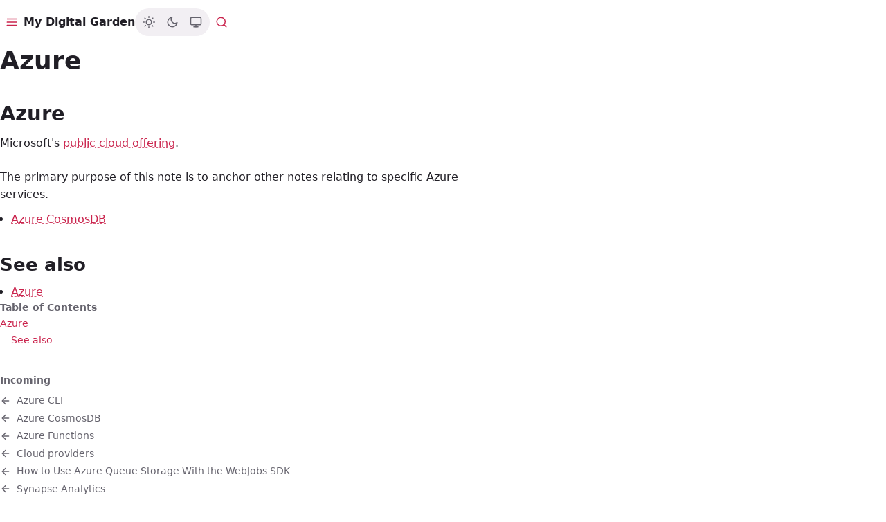

--- FILE ---
content_type: text/html; charset=utf-8
request_url: https://garden.synesthesia.co.uk/azure/
body_size: 42757
content:
<!DOCTYPE html><html lang="en" data-theme="system" class="supports-js"><head>
    <meta charset="utf-8">
    <meta name="viewport" content="width=device-width, initial-scale=1.0">
    <meta name="description" content="An evolving set of notes by Synesthesia.">
    <title>Azure</title>
    <meta name="generator" content="Eleventy v2.0.1">
    <link rel="stylesheet" href="/app.ruby.css">
    <link rel="icon" href="/favicon-32x32.png" type="image/png">
  </head>
  <body>
    
    
    <a href="#app-content" class="skip-link" lang="en">
  Skip to content
</a>


    <div class="app-layout">
      

<header class="app-header" x-data="" x-bind="WindowScroll">
  <div class="hide-xl">
  <button class="icon-btn" :aria-expanded="$store.nav.open" @click="$store.nav.toggle()" lang="en" aria-expanded="false">
    <span x-show="!$store.nav.open"><svg xmlns="http://www.w3.org/2000/svg" width="1.125em" height="1.125em" viewBox="0 0 24 24" fill="none" stroke="currentColor" stroke-width="2" stroke-linecap="round" stroke-linejoin="round" class="feather feather-menu"><line x1="3" y1="12" x2="21" y2="12"></line><line x1="3" y1="6" x2="21" y2="6"></line><line x1="3" y1="18" x2="21" y2="18"></line></svg></span>
    <span x-show="$store.nav.open" style="display: none;"><svg xmlns="http://www.w3.org/2000/svg" width="1.125em" height="1.125em" viewBox="0 0 24 24" fill="none" stroke="currentColor" stroke-width="2" stroke-linecap="round" stroke-linejoin="round" class="feather feather-x"><line x1="18" y1="6" x2="6" y2="18"></line><line x1="6" y1="6" x2="18" y2="18"></line></svg></span>
    <span class="visually-hidden">Menu</span>
  </button>
</div>


  <a href="/" class="app-header__title">
    My Digital Garden
  </a>

  

<div role="radiogroup" aria-label="Appearance" class="theme-switcher" x-data="" lang="en">
  <input id="id-cc0fc45f-light" type="radio" name="appearance" x-model="$store.appearance.theme" value="light" class="visually-hidden">
  <label for="id-cc0fc45f-light" class="theme-switcher__label" aria-label="Light">
    <svg xmlns="http://www.w3.org/2000/svg" width="1.125em" height="1.125em" viewBox="0 0 24 24" fill="none" stroke="currentColor" stroke-width="2" stroke-linecap="round" stroke-linejoin="round" class="feather feather-sun"><circle cx="12" cy="12" r="5"></circle><line x1="12" y1="1" x2="12" y2="3"></line><line x1="12" y1="21" x2="12" y2="23"></line><line x1="4.22" y1="4.22" x2="5.64" y2="5.64"></line><line x1="18.36" y1="18.36" x2="19.78" y2="19.78"></line><line x1="1" y1="12" x2="3" y2="12"></line><line x1="21" y1="12" x2="23" y2="12"></line><line x1="4.22" y1="19.78" x2="5.64" y2="18.36"></line><line x1="18.36" y1="5.64" x2="19.78" y2="4.22"></line></svg>
  </label>

  <input id="id-cc0fc45f-dark" type="radio" name="appearance" x-model="$store.appearance.theme" value="dark" class="visually-hidden">
  <label for="id-cc0fc45f-dark" class="theme-switcher__label" aria-label="Dark">
    <svg xmlns="http://www.w3.org/2000/svg" width="1.125em" height="1.125em" viewBox="0 0 24 24" fill="none" stroke="currentColor" stroke-width="2" stroke-linecap="round" stroke-linejoin="round" class="feather feather-moon"><path d="M21 12.79A9 9 0 1 1 11.21 3 7 7 0 0 0 21 12.79z"></path></svg>
  </label>

  <input id="id-cc0fc45f-system" type="radio" name="appearance" x-model="$store.appearance.theme" value="system" class="visually-hidden">
  <label for="id-cc0fc45f-system" class="theme-switcher__label" aria-label="System">
    <svg xmlns="http://www.w3.org/2000/svg" width="1.125em" height="1.125em" viewBox="0 0 24 24" fill="none" stroke="currentColor" stroke-width="2" stroke-linecap="round" stroke-linejoin="round" class="feather feather-monitor"><rect x="2" y="3" width="20" height="14" rx="2" ry="2"></rect><line x1="8" y1="21" x2="16" y2="21"></line><line x1="12" y1="17" x2="12" y2="21"></line></svg>
  </label>
</div>

  
  <div class="show-md">
    
  
  

  

  <div x-data="search" @click.away="open = false" class="search" data-mode="overlay">
    <input data-kbd-trigger="" type="search" role="combobox" aria-autocomplete="list" aria-haspopup="listbox" aria-owns="id-8c336f3a-popup" aria-controls="id-8c336f3a-popup" aria-activedescendant="" aria-expanded="false" :aria-activedescendant="open &amp;&amp; selectedId ? `id-8c336f3a-result-${selectedId}` : ''" :aria-expanded="open" placeholder="Search" class="search__input" autocorrect="off" autocapitalize="off" enterkeyhint="search" required="" x-model="term" x-init="$store.hotkeys.register('/', () =&gt; $el.focus())" @focus="open = true" @keydown="onKeyDown" @pageshow.window="term = $el.value" lang="en">
    
      <kbd class="search__kbd" aria-hidden="true">/</kbd>
      <span class="visually-hidden" lang="en">Press <kbd>/<kbd> to activate search</kbd></kbd></span>
    
    <template x-if="open">
      <div class="search__popover" id="id-8c336f3a-popup">
        <div x-show="!term" class="search__info" lang="en">
          Search by title, content and #tags
        </div>
        <div x-show="!!term &amp;&amp; results &amp;&amp; !results.length" class="search__info" lang="en">
          Nothing found, try a different search term.
        </div>
        <div x-show="!!term &amp;&amp; !results" class="search__info" lang="en">
          Searching...
        </div>

        <ul x-show="term &amp;&amp; results &amp;&amp; results.length" class="search__results" role="listbox" aria-label="Search Results">
          <template x-if="term &amp;&amp; results &amp;&amp; results.length">
            <template x-for="(result, index) in results" :key="result.id">
              <li role="option" :id="`id-8c336f3a-result-${result.id}`">
                <a :href="result.url" class="search__result" :aria-selected="result.id === selectedId" x-effect="result.id === selectedId &amp;&amp; $el.scrollIntoView({ block: 'nearest' })" :data-first="index == 0">
                  <span class="search__note-title" x-text="result.title"></span>
                  <span class="search__note-content" x-html="result.excerpt"></span>
                  <span class="search__selected-icon" aria-hidden="true">
                    <svg xmlns="http://www.w3.org/2000/svg" width="1.125em" height="1.125em" viewBox="0 0 24 24" fill="none" stroke="currentColor" stroke-width="2" stroke-linecap="round" stroke-linejoin="round" class="feather feather-corner-down-left"><polyline points="9 10 4 15 9 20"></polyline><path d="M20 4v7a4 4 0 0 1-4 4H4"></path></svg>
                  </span>
                </a>
              </li>
            </template>
          </template>
        </ul>
      </div>
    </template>
  </div>


  </div>
  <div class="hide-md">
    <a href="/search/" class="icon-btn" lang="en">
  <svg xmlns="http://www.w3.org/2000/svg" width="1.125em" height="1.125em" viewBox="0 0 24 24" fill="none" stroke="currentColor" stroke-width="2" stroke-linecap="round" stroke-linejoin="round" class="feather feather-search"><circle cx="11" cy="11" r="8"></circle><line x1="21" y1="21" x2="16.65" y2="16.65"></line></svg>
  <span class="visually-hidden">Search</span>
</a>

  </div>
</header>

      <div class="app-layout__wrapper">
        <div class="app-layout__sidebar" x-data="scrollContainer('app:sidebar')" x-bind="container" :data-open="$store.nav.open.toString()" data-open="false">
          <div class="app-layout__sidebar-inner">
            

<aside>
  <h2 class="visually-hidden" lang="en">Navigation</h2>

  <nav aria-labelledby="app:sidebar:nav" class="nav-section">
    <h3 id="app:sidebar:nav" class="visually-hidden" lang="en">Main</h3>
    <ul class="nav-list" role="list" aria-labelledby="app:sidebar:nav">
      <li>
        <a href="/" class="nav-list__link">
          <svg xmlns="http://www.w3.org/2000/svg" width="1.125em" height="1.125em" viewBox="0 0 24 24" fill="none" stroke="currentColor" stroke-width="2" stroke-linecap="round" stroke-linejoin="round" class="feather feather-home"><path d="M3 9l9-7 9 7v11a2 2 0 0 1-2 2H5a2 2 0 0 1-2-2z"></path><polyline points="9 22 9 12 15 12 15 22"></polyline></svg>
          
          
          <span>Home</span>
        </a>
      </li>
      
        <li>
          <a href="/tags/" class="nav-list__link" lang="en">
            
      <svg width="18" height="18">
        <use xlink:href="#icon-hash"></use>
      </svg>
    
            <span>Tags</span>
          </a>
        </li>
      
      <li>
        <a href="/search/" class="nav-list__link" lang="en">
          <svg xmlns="http://www.w3.org/2000/svg" width="1.125em" height="1.125em" viewBox="0 0 24 24" fill="none" stroke="currentColor" stroke-width="2" stroke-linecap="round" stroke-linejoin="round" class="feather feather-search"><circle cx="11" cy="11" r="8"></circle><line x1="21" y1="21" x2="16.65" y2="16.65"></line></svg>
          <span>Search</span>
        </a>
      </li>
    </ul>
  </nav>

  
    <nav aria-labelledby="app:sidebar:section:links" class="nav-section nav-section--continued">
      <h3 id="app:sidebar:section:links" class="visually-hidden" lang="en">Links</h3>
      <ul class="nav-list" role="list" aria-labelledby="app:sidebar:section:links">
        
          <li>
            <a href="https://www.synesthesia.co.uk/" target="&quot;_blank&quot;" rel="&quot;noopener&quot;" class="nav-list__link">
              <svg xmlns="http://www.w3.org/2000/svg" width="1.125em" height="1.125em" viewBox="0 0 24 24" fill="none" stroke="currentColor" stroke-width="2" stroke-linecap="round" stroke-linejoin="round" class="feather feather-user"><path d="M20 21v-2a4 4 0 0 0-4-4H8a4 4 0 0 0-4 4v2"></path><circle cx="12" cy="7" r="4"></circle></svg>
              <span>My Main Site</span>
            </a>
          </li>
        
      </ul>
    </nav>
  

  <template x-if="$store.bookmarks.items.length">
    <nav aria-labelledby="app:sidebar:section:bookmarks" class="nav-section" x-cloak="">
      <h3 id="app:sidebar:section:bookmarks" class="nav-section__title" lang="en">Bookmarks</h3>
      <ul class="nav-list" role="list" aria-labelledby="app:sidebar:section:bookmarks">
        <template x-for="bkm in $store.bookmarks.items">
          <li>
            <a :href="bkm" class="nav-list__link">
              <svg xmlns="http://www.w3.org/2000/svg" width="1.125em" height="1.125em" viewBox="0 0 24 24" fill="none" stroke="currentColor" stroke-width="2" stroke-linecap="round" stroke-linejoin="round" class="feather feather-file-text"><path d="M14 2H6a2 2 0 0 0-2 2v16a2 2 0 0 0 2 2h12a2 2 0 0 0 2-2V8z"></path><polyline points="14 2 14 8 20 8"></polyline><line x1="16" y1="13" x2="8" y2="13"></line><line x1="16" y1="17" x2="8" y2="17"></line><polyline points="10 9 9 9 8 9"></polyline></svg>
              <span x-text="$store.bookmarks.index[bkm] || bkm"></span>
            </a>
          </li>
        </template>
      </ul>
    </nav>
  </template>

  
    
      <nav aria-labelledby="app:sidebar:section:1" class="nav-section">
        <h3 id="app:sidebar:section:1" class="nav-section__title">Notes</h3>
        
          <div class="nav-group" data-expanded="true">
            
            <div id="app:sidebar:section:1:group:0:list">
              
  <ul class="nav-list" role="list" aria-labelledby="app:sidebar:section:1:group:0:title">
    
      <li>
        
          <div class="nav-list__link-with-toggle">
            <a href="/a-stylesheet-for-notes/" class="nav-list__link">
              <span>A Stylesheet for Notes</span>
            </a>
            
          </div>
        

        
      </li>
    
      <li>
        
          <div class="nav-list__link-with-toggle">
            <a href="/ai-regulation/" class="nav-list__link">
              <span>AI Regulation</span>
            </a>
            
          </div>
        

        
      </li>
    
      <li>
        
          <div class="nav-list__link-with-toggle">
            <a href="/ai-regulation-uk/" class="nav-list__link">
              <span>AI Regulation - UK</span>
            </a>
            
          </div>
        

        
      </li>
    
      <li>
        
          <div class="nav-list__link-with-toggle">
            <a href="/aws-cli/" class="nav-list__link">
              <span>AWS CLI</span>
            </a>
            
          </div>
        

        
      </li>
    
      <li>
        
          <div class="nav-list__link-with-toggle">
            <a href="/add-role-based-access-to-cosmosdb/" class="nav-list__link">
              <span>Add role-based access to CosmosDB</span>
            </a>
            
          </div>
        

        
      </li>
    
      <li>
        
          <div class="nav-list__link-with-toggle">
            <a href="/agile-learning/" class="nav-list__link">
              <span>Agile Learning</span>
            </a>
            
          </div>
        

        
      </li>
    
      <li>
        
          <div class="nav-list__link-with-toggle">
            <a href="/agile-mindset/" class="nav-list__link">
              <span>Agile Mindset</span>
            </a>
            
          </div>
        

        
      </li>
    
      <li>
        
          <div class="nav-list__link-with-toggle">
            <a href="/agile-paradigm/" class="nav-list__link">
              <span>Agile Paradigm</span>
            </a>
            
          </div>
        

        
      </li>
    
      <li>
        
          <div class="nav-list__link-with-toggle">
            <a href="/alan-kay/" class="nav-list__link">
              <span>Alan Kay</span>
            </a>
            
          </div>
        

        
      </li>
    
      <li>
        
          <div class="nav-list__link-with-toggle">
            <a href="/alan-kays-tape-reel/" class="nav-list__link">
              <span>Alan Kays Tape Reel</span>
            </a>
            
          </div>
        

        
      </li>
    
      <li>
        
          <div class="nav-list__link-with-toggle">
            <a href="/anaconda-distribution/" class="nav-list__link">
              <span>Anaconda Distribution</span>
            </a>
            
          </div>
        

        
      </li>
    
      <li>
        
          <div class="nav-list__link-with-toggle">
            <a href="/andy-matuschak/" class="nav-list__link">
              <span>Andy Matuschak</span>
            </a>
            
          </div>
        

        
      </li>
    
      <li>
        
          <div class="nav-list__link-with-toggle">
            <a href="/ansible/" class="nav-list__link">
              <span>Ansible</span>
            </a>
            
          </div>
        

        
      </li>
    
      <li>
        
          <div class="nav-list__link-with-toggle">
            <a href="/application-of-reconsolidation-effects/" class="nav-list__link">
              <span>Application of Reconsolidation Effects</span>
            </a>
            
          </div>
        

        
      </li>
    
      <li>
        
          <div class="nav-list__link-with-toggle">
            <a href="/artificial-intelligence/" class="nav-list__link">
              <span>Artificial Intelligence</span>
            </a>
            
          </div>
        

        
      </li>
    
      <li>
        
          <div class="nav-list__link-with-toggle">
            <a href="/async-and-sync-e-learning-have-different-strengths/" class="nav-list__link">
              <span>Async and sync e-learning Have Different Strengths</span>
            </a>
            
          </div>
        

        
      </li>
    
      <li>
        
          <div class="nav-list__link-with-toggle">
            <a href="/asynchronous-e-learning-supports-deeper-engagement-with-subject/" class="nav-list__link">
              <span>Asynchronous e-learning supports deeper engagement with subject</span>
            </a>
            
          </div>
        

        
      </li>
    
      <li>
        
          <div class="nav-list__link-with-toggle">
            <a href="/asynchronous-e-learning-supports-reflective-thinking/" class="nav-list__link">
              <span>Asynchronous e-learning supports reflective thinking</span>
            </a>
            
          </div>
        

        
      </li>
    
      <li>
        
          <div class="nav-list__link-with-toggle">
            <a href="/attention-is-a-rivalrous-resource/" class="nav-list__link">
              <span>Attention is a Rivalrous Resource</span>
            </a>
            
          </div>
        

        
      </li>
    
      <li>
        
          <div class="nav-list__link-with-toggle">
            <a href="/attributing-catalysts/" class="nav-list__link">
              <span>Attributing Catalysts</span>
            </a>
            
          </div>
        

        
      </li>
    
      <li>
        
          <div class="nav-list__link-with-toggle">
            <a href="/attributing-sources/" class="nav-list__link">
              <span>Attributing sources</span>
            </a>
            
          </div>
        

        
      </li>
    
      <li>
        
          <div class="nav-list__link-with-toggle">
            <a href="/attribution-in-pkm/" class="nav-list__link">
              <span>Attribution In PKM</span>
            </a>
            
          </div>
        

        
      </li>
    
      <li>
        
          <div class="nav-list__link-with-toggle">
            <a href="/azure/" aria-current="page" class="nav-list__link">
              <span>Azure</span>
            </a>
            
          </div>
        

        
      </li>
    
      <li>
        
          <div class="nav-list__link-with-toggle">
            <a href="/azure-cli/" class="nav-list__link">
              <span>Azure CLI</span>
            </a>
            
          </div>
        

        
      </li>
    
      <li>
        
          <div class="nav-list__link-with-toggle">
            <a href="/azure-cosmosdb/" class="nav-list__link">
              <span>Azure CosmosDB</span>
            </a>
            
          </div>
        

        
      </li>
    
      <li>
        
          <div class="nav-list__link-with-toggle">
            <a href="/azure-functions/" class="nav-list__link">
              <span>Azure Functions</span>
            </a>
            
          </div>
        

        
      </li>
    
      <li>
        
          <div class="nav-list__link-with-toggle">
            <a href="/azure-functions-isolated-worker-model/" class="nav-list__link">
              <span>Azure Functions Isolated Worker Model</span>
            </a>
            
          </div>
        

        
      </li>
    
      <li>
        
          <div class="nav-list__link-with-toggle">
            <a href="/azure-get-app-service-runtimes/" class="nav-list__link">
              <span>Azure Get app service runtimes</span>
            </a>
            
          </div>
        

        
      </li>
    
      <li>
        
          <div class="nav-list__link-with-toggle">
            <a href="/azure-storage-emulator/" class="nav-list__link">
              <span>Azure Storage Emulator</span>
            </a>
            
          </div>
        

        
      </li>
    
      <li>
        
          <div class="nav-list__link-with-toggle">
            <a href="/balancing-loop/" class="nav-list__link">
              <span>Balancing Loop</span>
            </a>
            
          </div>
        

        
      </li>
    
      <li>
        
          <div class="nav-list__link-with-toggle">
            <a href="/barrier-to-effective-pkm/" class="nav-list__link">
              <span>Barrier to effective PKM</span>
            </a>
            
          </div>
        

        
      </li>
    
      <li>
        
          <div class="nav-list__link-with-toggle">
            <a href="/barriers-to-agility/" class="nav-list__link">
              <span>Barriers to agility</span>
            </a>
            
          </div>
        

        
      </li>
    
      <li>
        
          <div class="nav-list__link-with-toggle">
            <a href="/basic-trigonometry/" class="nav-list__link">
              <span>Basic Trigonometry</span>
            </a>
            
          </div>
        

        
      </li>
    
      <li>
        
          <div class="nav-list__link-with-toggle">
            <a href="/biceps-model/" class="nav-list__link">
              <span>Biceps model</span>
            </a>
            
          </div>
        

        
      </li>
    
      <li>
        
          <div class="nav-list__link-with-toggle">
            <a href="/blooms-taxonomy/" class="nav-list__link">
              <span>Blooms taxonomy</span>
            </a>
            
          </div>
        

        
      </li>
    
      <li>
        
          <div class="nav-list__link-with-toggle">
            <a href="/blue-plane/" class="nav-list__link">
              <span>Blue plane</span>
            </a>
            
          </div>
        

        
      </li>
    
      <li>
        
          <div class="nav-list__link-with-toggle">
            <a href="/branch-by-abstraction/" class="nav-list__link">
              <span>Branch by abstraction</span>
            </a>
            
          </div>
        

        
      </li>
    
      <li>
        
          <div class="nav-list__link-with-toggle">
            <a href="/building-a-knowledge-network/" class="nav-list__link">
              <span>Building a knowledge network</span>
            </a>
            
          </div>
        

        
      </li>
    
      <li>
        
          <div class="nav-list__link-with-toggle">
            <a href="/csharp-snippets/" class="nav-list__link">
              <span>CSharp Snippets</span>
            </a>
            
          </div>
        

        
      </li>
    
      <li>
        
          <div class="nav-list__link-with-toggle">
            <a href="/capturing-notes-for-online-videos/" class="nav-list__link">
              <span>Capturing notes for Online videos</span>
            </a>
            
          </div>
        

        
      </li>
    
      <li>
        
          <div class="nav-list__link-with-toggle">
            <a href="/cartesian-coordinates/" class="nav-list__link">
              <span>Cartesian coordinates</span>
            </a>
            
          </div>
        

        
      </li>
    
      <li>
        
          <div class="nav-list__link-with-toggle">
            <a href="/categorising-things/" class="nav-list__link">
              <span>Categorising things</span>
            </a>
            
          </div>
        

        
      </li>
    
      <li>
        
          <div class="nav-list__link-with-toggle">
            <a href="/cloud-providers/" class="nav-list__link">
              <span>Cloud providers</span>
            </a>
            
          </div>
        

        
      </li>
    
      <li>
        
          <div class="nav-list__link-with-toggle">
            <a href="/cluster-analysis/" class="nav-list__link">
              <span>Cluster Analysis</span>
            </a>
            
          </div>
        

        
      </li>
    
      <li>
        
          <div class="nav-list__link-with-toggle">
            <a href="/code-patterns/" class="nav-list__link">
              <span>Code Patterns</span>
            </a>
            
          </div>
        

        
      </li>
    
      <li>
        
          <div class="nav-list__link-with-toggle">
            <a href="/coding-knowledge-reduces-information/" class="nav-list__link">
              <span>Coding knowledge reduces information</span>
            </a>
            
          </div>
        

        
      </li>
    
      <li>
        
          <div class="nav-list__link-with-toggle">
            <a href="/cognitive-apprenticeship/" class="nav-list__link">
              <span>Cognitive apprenticeship</span>
            </a>
            
          </div>
        

        
      </li>
    
      <li>
        
          <div class="nav-list__link-with-toggle">
            <a href="/collectors-fallacy/" class="nav-list__link">
              <span>Collectors fallacy</span>
            </a>
            
          </div>
        

        
      </li>
    
      <li>
        
          <div class="nav-list__link-with-toggle">
            <a href="/colophon/" class="nav-list__link">
              <span>Colophon</span>
            </a>
            
          </div>
        

        
      </li>
    
      <li>
        
          <div class="nav-list__link-with-toggle">
            <a href="/comfortable-being-uncomfortable/" class="nav-list__link">
              <span>Comfortable being uncomfortable</span>
            </a>
            
          </div>
        

        
      </li>
    
      <li>
        
          <div class="nav-list__link-with-toggle">
            <a href="/commons-based-peer-production/" class="nav-list__link">
              <span>Commons-based Peer Production</span>
            </a>
            
          </div>
        

        
      </li>
    
      <li>
        
          <div class="nav-list__link-with-toggle">
            <a href="/conda-environments/" class="nav-list__link">
              <span>Conda Environments</span>
            </a>
            
          </div>
        

        
      </li>
    
      <li>
        
          <div class="nav-list__link-with-toggle">
            <a href="/configuring-zotero-for-note-extraction/" class="nav-list__link">
              <span>Configuring Zotero for note extraction</span>
            </a>
            
          </div>
        

        
      </li>
    
      <li>
        
          <div class="nav-list__link-with-toggle">
            <a href="/connectivism/" class="nav-list__link">
              <span>Connectivism</span>
            </a>
            
          </div>
        

        
      </li>
    
      <li>
        
          <div class="nav-list__link-with-toggle">
            <a href="/constructivism/" class="nav-list__link">
              <span>Constructivism</span>
            </a>
            
          </div>
        

        
      </li>
    
      <li>
        
          <div class="nav-list__link-with-toggle">
            <a href="/contributions-to-pkm-from-neuroscience/" class="nav-list__link">
              <span>Contributions to PKM from Neuroscience</span>
            </a>
            
          </div>
        

        
      </li>
    
      <li>
        
          <div class="nav-list__link-with-toggle">
            <a href="/copy-secrets-between-azure-key-vaults/" class="nav-list__link">
              <span>Copy secrets between Azure Key Vaults</span>
            </a>
            
          </div>
        

        
      </li>
    
      <li>
        
          <div class="nav-list__link-with-toggle">
            <a href="/creative-confidence/" class="nav-list__link">
              <span>Creative confidence</span>
            </a>
            
          </div>
        

        
      </li>
    
      <li>
        
          <div class="nav-list__link-with-toggle">
            <a href="/curator/" class="nav-list__link">
              <span>Curator</span>
            </a>
            
          </div>
        

        
      </li>
    
      <li>
        
          <div class="nav-list__link-with-toggle">
            <a href="/curator-initial-thoughts/" class="nav-list__link">
              <span>Curator initial thoughts</span>
            </a>
            
          </div>
        

        
      </li>
    
      <li>
        
          <div class="nav-list__link-with-toggle">
            <a href="/curiousity-enhances-learning/" class="nav-list__link">
              <span>Curiousity enhances learning</span>
            </a>
            
          </div>
        

        
      </li>
    
      <li>
        
          <div class="nav-list__link-with-toggle">
            <a href="/cybernetics/" class="nav-list__link">
              <span>Cybernetics</span>
            </a>
            
          </div>
        

        
      </li>
    
      <li>
        
          <div class="nav-list__link-with-toggle">
            <a href="/daily-logging/" class="nav-list__link">
              <span>Daily Logging</span>
            </a>
            
          </div>
        

        
      </li>
    
      <li>
        
          <div class="nav-list__link-with-toggle">
            <a href="/dare-to-know/" class="nav-list__link">
              <span>Dare to Know</span>
            </a>
            
          </div>
        

        
      </li>
    
      <li>
        
          <div class="nav-list__link-with-toggle">
            <a href="/data-tools/" class="nav-list__link">
              <span>Data Tools</span>
            </a>
            
          </div>
        

        
      </li>
    
      <li>
        
          <div class="nav-list__link-with-toggle">
            <a href="/data-visualisation-tools/" class="nav-list__link">
              <span>Data Visualisation tools</span>
            </a>
            
          </div>
        

        
      </li>
    
      <li>
        
          <div class="nav-list__link-with-toggle">
            <a href="/dataverse-solutions/" class="nav-list__link">
              <span>Dataverse solutions</span>
            </a>
            
          </div>
        

        
      </li>
    
      <li>
        
          <div class="nav-list__link-with-toggle">
            <a href="/dataverse-technical-debt/" class="nav-list__link">
              <span>Dataverse technical debt</span>
            </a>
            
          </div>
        

        
      </li>
    
      <li>
        
          <div class="nav-list__link-with-toggle">
            <a href="/david-didau/" class="nav-list__link">
              <span>David Didau</span>
            </a>
            
          </div>
        

        
      </li>
    
      <li>
        
          <div class="nav-list__link-with-toggle">
            <a href="/david-ronfeldt/" class="nav-list__link">
              <span>David Ronfeldt</span>
            </a>
            
          </div>
        

        
      </li>
    
      <li>
        
          <div class="nav-list__link-with-toggle">
            <a href="/day-notes/" class="nav-list__link">
              <span>Day notes</span>
            </a>
            
          </div>
        

        
      </li>
    
      <li>
        
          <div class="nav-list__link-with-toggle">
            <a href="/deeper-learning/" class="nav-list__link">
              <span>Deeper Learning</span>
            </a>
            
          </div>
        

        
      </li>
    
      <li>
        
          <div class="nav-list__link-with-toggle">
            <a href="/design-thinking/" class="nav-list__link">
              <span>Design Thinking</span>
            </a>
            
          </div>
        

        
      </li>
    
      <li>
        
          <div class="nav-list__link-with-toggle">
            <a href="/devcontainers/" class="nav-list__link">
              <span>DevContainers</span>
            </a>
            
          </div>
        

        
      </li>
    
      <li>
        
          <div class="nav-list__link-with-toggle">
            <a href="/devcontainer-spec-for-jupyter-notebooks/" class="nav-list__link">
              <span>Devcontainer spec for Jupyter Notebooks</span>
            </a>
            
          </div>
        

        
      </li>
    
      <li>
        
          <div class="nav-list__link-with-toggle">
            <a href="/developer-tools/" class="nav-list__link">
              <span>Developer Tools</span>
            </a>
            
          </div>
        

        
      </li>
    
      <li>
        
          <div class="nav-list__link-with-toggle">
            <a href="/developer-practices/" class="nav-list__link">
              <span>Developer practices</span>
            </a>
            
          </div>
        

        
      </li>
    
      <li>
        
          <div class="nav-list__link-with-toggle">
            <a href="/dialectical-synthesis/" class="nav-list__link">
              <span>Dialectical Synthesis</span>
            </a>
            
          </div>
        

        
      </li>
    
      <li>
        
          <div class="nav-list__link-with-toggle">
            <a href="/didaus-taxonomy/" class="nav-list__link">
              <span>Didaus Taxonomy</span>
            </a>
            
          </div>
        

        
      </li>
    
      <li>
        
          <div class="nav-list__link-with-toggle">
            <a href="/digital-agency/" class="nav-list__link">
              <span>Digital Agency</span>
            </a>
            
          </div>
        

        
      </li>
    
      <li>
        
          <div class="nav-list__link-with-toggle">
            <a href="/digital-garden/" class="nav-list__link">
              <span>Digital Garden</span>
            </a>
            
          </div>
        

        
      </li>
    
      <li>
        
          <div class="nav-list__link-with-toggle">
            <a href="/digital-ocean/" class="nav-list__link">
              <span>Digital Ocean</span>
            </a>
            
          </div>
        

        
      </li>
    
      <li>
        
          <div class="nav-list__link-with-toggle">
            <a href="/digital-ocean-cli/" class="nav-list__link">
              <span>Digital Ocean CLI</span>
            </a>
            
          </div>
        

        
      </li>
    
      <li>
        
          <div class="nav-list__link-with-toggle">
            <a href="/doc-searls/" class="nav-list__link">
              <span>Doc Searls</span>
            </a>
            
          </div>
        

        
      </li>
    
      <li>
        
          <div class="nav-list__link-with-toggle">
            <a href="/dotnet-core/" class="nav-list__link">
              <span>DotNet Core</span>
            </a>
            
          </div>
        

        
      </li>
    
      <li>
        
          <div class="nav-list__link-with-toggle">
            <a href="/dotnet-framework/" class="nav-list__link">
              <span>DotNet Framework</span>
            </a>
            
          </div>
        

        
      </li>
    
      <li>
        
          <div class="nav-list__link-with-toggle">
            <a href="/dotnet-tools/" class="nav-list__link">
              <span>DotNet Tools</span>
            </a>
            
          </div>
        

        
      </li>
    
      <li>
        
          <div class="nav-list__link-with-toggle">
            <a href="/dotnet-global-tool/" class="nav-list__link">
              <span>DotNet global tool</span>
            </a>
            
          </div>
        

        
      </li>
    
      <li>
        
          <div class="nav-list__link-with-toggle">
            <a href="/dotnet-standard/" class="nav-list__link">
              <span>DotNet standard</span>
            </a>
            
          </div>
        

        
      </li>
    
      <li>
        
          <div class="nav-list__link-with-toggle">
            <a href="/dotnet-local-tool/" class="nav-list__link">
              <span>Dotnet local tool</span>
            </a>
            
          </div>
        

        
      </li>
    
      <li>
        
          <div class="nav-list__link-with-toggle">
            <a href="/e-learning-activities-can-be-organised-by-cardinality-and-time/" class="nav-list__link">
              <span>E-learning Activities Can Be Organised By Cardinality And Time</span>
            </a>
            
          </div>
        

        
      </li>
    
      <li>
        
          <div class="nav-list__link-with-toggle">
            <a href="/efrat-furst/" class="nav-list__link">
              <span>Efrat Furst</span>
            </a>
            
          </div>
        

        
      </li>
    
      <li>
        
          <div class="nav-list__link-with-toggle">
            <a href="/emmanuel-kant/" class="nav-list__link">
              <span>Emmanuel Kant</span>
            </a>
            
          </div>
        

        
      </li>
    
      <li>
        
          <div class="nav-list__link-with-toggle">
            <a href="/engram-theory/" class="nav-list__link">
              <span>Engram Theory</span>
            </a>
            
          </div>
        

        
      </li>
    
      <li>
        
          <div class="nav-list__link-with-toggle">
            <a href="/evergreen-notes/" class="nav-list__link">
              <span>Evergreen Notes</span>
            </a>
            
          </div>
        

        
      </li>
    
      <li>
        
          <div class="nav-list__link-with-toggle">
            <a href="/example-of-creating-ubuntu-server-in-linode/" class="nav-list__link">
              <span>Example of creating Ubuntu server in Linode</span>
            </a>
            
          </div>
        

        
      </li>
    
      <li>
        
          <div class="nav-list__link-with-toggle">
            <a href="/example-of-using-k-means-to-segment-realistic-customer-data/" class="nav-list__link">
              <span>Example of using k-means to segment realistic customer data</span>
            </a>
            
          </div>
        

        
      </li>
    
      <li>
        
          <div class="nav-list__link-with-toggle">
            <a href="/extract-pdf-annotations-from-zotero-to-readwise/" class="nav-list__link">
              <span>Extract PDF Annotations from Zotero to Readwise</span>
            </a>
            
          </div>
        

        
      </li>
    
      <li>
        
          <div class="nav-list__link-with-toggle">
            <a href="/fabric-ai-prompter/" class="nav-list__link">
              <span>Fabric AI Prompter</span>
            </a>
            
          </div>
        

        
      </li>
    
      <li>
        
          <div class="nav-list__link-with-toggle">
            <a href="/fact-checking/" class="nav-list__link">
              <span>Fact checking</span>
            </a>
            
          </div>
        

        
      </li>
    
      <li>
        
          <div class="nav-list__link-with-toggle">
            <a href="/fake-object/" class="nav-list__link">
              <span>Fake Object</span>
            </a>
            
          </div>
        

        
      </li>
    
      <li>
        
          <div class="nav-list__link-with-toggle">
            <a href="/fast-iteration-microsoft-dataverse/" class="nav-list__link">
              <span>Fast iteration Microsoft Dataverse</span>
            </a>
            
          </div>
        

        
      </li>
    
      <li>
        
          <div class="nav-list__link-with-toggle">
            <a href="/federated-wiki/" class="nav-list__link">
              <span>Federated Wiki</span>
            </a>
            
          </div>
        

        
      </li>
    
      <li>
        
          <div class="nav-list__link-with-toggle">
            <a href="/federated-wiki-knowledge-cycle/" class="nav-list__link">
              <span>Federated wiki knowledge cycle</span>
            </a>
            
          </div>
        

        
      </li>
    
      <li>
        
          <div class="nav-list__link-with-toggle">
            <a href="/find-and-restore-file-from-git-history/" class="nav-list__link">
              <span>Find and restore file from Git history</span>
            </a>
            
          </div>
        

        
      </li>
    
      <li>
        
          <div class="nav-list__link-with-toggle">
            <a href="/find-trusted-sources/" class="nav-list__link">
              <span>Find trusted sources</span>
            </a>
            
          </div>
        

        
      </li>
    
      <li>
        
          <div class="nav-list__link-with-toggle">
            <a href="/flow/" class="nav-list__link">
              <span>Flow</span>
            </a>
            
          </div>
        

        
      </li>
    
      <li>
        
          <div class="nav-list__link-with-toggle">
            <a href="/foam/" class="nav-list__link">
              <span>Foam</span>
            </a>
            
          </div>
        

        
      </li>
    
      <li>
        
          <div class="nav-list__link-with-toggle">
            <a href="/foam-gatsby-template/" class="nav-list__link">
              <span>Foam Gatsby template</span>
            </a>
            
          </div>
        

        
      </li>
    
      <li>
        
          <div class="nav-list__link-with-toggle">
            <a href="/foam-tips/" class="nav-list__link">
              <span>Foam tips</span>
            </a>
            
          </div>
        

        
      </li>
    
      <li>
        
          <div class="nav-list__link-with-toggle">
            <a href="/folksonomy/" class="nav-list__link">
              <span>Folksonomy</span>
            </a>
            
          </div>
        

        
      </li>
    
      <li>
        
          <div class="nav-list__link-with-toggle">
            <a href="/follow-trusted-sources/" class="nav-list__link">
              <span>Follow trusted sources</span>
            </a>
            
          </div>
        

        
      </li>
    
      <li>
        
          <div class="nav-list__link-with-toggle">
            <a href="/generative-pretrained-transformer/" class="nav-list__link">
              <span>Generative Pretrained Transformer</span>
            </a>
            
          </div>
        

        
      </li>
    
      <li>
        
          <div class="nav-list__link-with-toggle">
            <a href="/george-lakoff/" class="nav-list__link">
              <span>George Lakoff</span>
            </a>
            
          </div>
        

        
      </li>
    
      <li>
        
          <div class="nav-list__link-with-toggle">
            <a href="/gerard-meszaros/" class="nav-list__link">
              <span>Gerard Meszaros</span>
            </a>
            
          </div>
        

        
      </li>
    
      <li>
        
          <div class="nav-list__link-with-toggle">
            <a href="/git-cheat-sheet/" class="nav-list__link">
              <span>Git Cheat Sheet</span>
            </a>
            
          </div>
        

        
      </li>
    
      <li>
        
          <div class="nav-list__link-with-toggle">
            <a href="/github-packages/" class="nav-list__link">
              <span>GitHub Packages</span>
            </a>
            
          </div>
        

        
      </li>
    
      <li>
        
          <div class="nav-list__link-with-toggle">
            <a href="/half-baked-ideas/" class="nav-list__link">
              <span>Half Baked Ideas</span>
            </a>
            
          </div>
        

        
      </li>
    
      <li>
        
          <div class="nav-list__link-with-toggle">
            <a href="/happy-accidents/" class="nav-list__link">
              <span>Happy Accidents</span>
            </a>
            
          </div>
        

        
      </li>
    
      <li>
        
          <div class="nav-list__link-with-toggle">
            <a href="/harold-jarche/" class="nav-list__link">
              <span>Harold Jarche</span>
            </a>
            
          </div>
        

        
      </li>
    
      <li>
        
          <div class="nav-list__link-with-toggle">
            <a href="/eleventy-notes/" class="nav-list__link">
              <span>Home</span>
            </a>
            
          </div>
        

        
      </li>
    
      <li>
        
          <div class="nav-list__link-with-toggle">
            <a href="/how-networks-learn/" class="nav-list__link">
              <span>How Networks Learn</span>
            </a>
            
          </div>
        

        
      </li>
    
      <li>
        
          <div class="nav-list__link-with-toggle">
            <a href="/how-to-use-poetry-with-conda-for-package-management/" class="nav-list__link">
              <span>How to Use Poetry with Conda for Package Management</span>
            </a>
            
          </div>
        

        
      </li>
    
      <li>
        
          <div class="nav-list__link-with-toggle">
            <a href="/how-to-upload-large-media-to-your-wordpress-site/" class="nav-list__link">
              <span>How to upload large media to your WordPress site</span>
            </a>
            
          </div>
        

        
      </li>
    
      <li>
        
          <div class="nav-list__link-with-toggle">
            <a href="/hyperbolic-discounting/" class="nav-list__link">
              <span>Hyperbolic discounting</span>
            </a>
            
          </div>
        

        
      </li>
    
      <li>
        
          <div class="nav-list__link-with-toggle">
            <a href="/hypothesis/" class="nav-list__link">
              <span>Hypothesis</span>
            </a>
            
          </div>
        

        
      </li>
    
      <li>
        
          <div class="nav-list__link-with-toggle">
            <a href="/ideas-for-personal-software-tools/" class="nav-list__link">
              <span>Ideas for Personal Software Tools</span>
            </a>
            
          </div>
        

        
      </li>
    
      <li>
        
          <div class="nav-list__link-with-toggle">
            <a href="/importing-aws-resources-to-terraform/" class="nav-list__link">
              <span>Importing AWS resources to Terraform</span>
            </a>
            
          </div>
        

        
      </li>
    
      <li>
        
          <div class="nav-list__link-with-toggle">
            <a href="/importing-azure-resources-to-terraform/" class="nav-list__link">
              <span>Importing Azure resources to Terraform</span>
            </a>
            
          </div>
        

        
      </li>
    
      <li>
        
          <div class="nav-list__link-with-toggle">
            <a href="/importing-digital-ocean-resources-to-terraform/" class="nav-list__link">
              <span>Importing Digital Ocean Resources to Terraform</span>
            </a>
            
          </div>
        

        
      </li>
    
      <li>
        
          <div class="nav-list__link-with-toggle">
            <a href="/importing-linode-resources-to-terraform/" class="nav-list__link">
              <span>Importing Linode resources to Terraform</span>
            </a>
            
          </div>
        

        
      </li>
    
      <li>
        
          <div class="nav-list__link-with-toggle">
            <a href="/inbox/" class="nav-list__link">
              <span>Inbox</span>
            </a>
            
          </div>
        

        
      </li>
    
      <li>
        
          <div class="nav-list__link-with-toggle">
            <a href="/information-torrent/" class="nav-list__link">
              <span>Information Torrent</span>
            </a>
            
          </div>
        

        
      </li>
    
      <li>
        
          <div class="nav-list__link-with-toggle">
            <a href="/infrastructure-as-code/" class="nav-list__link">
              <span>Infrastructure as code</span>
            </a>
            
          </div>
        

        
      </li>
    
      <li>
        
          <div class="nav-list__link-with-toggle">
            <a href="/install-miniconda-on-wsl2/" class="nav-list__link">
              <span>Install Miniconda on WSL2</span>
            </a>
            
          </div>
        

        
      </li>
    
      <li>
        
          <div class="nav-list__link-with-toggle">
            <a href="/install-steampipe-for-mastodon/" class="nav-list__link">
              <span>Install steampipe for mastodon</span>
            </a>
            
          </div>
        

        
      </li>
    
      <li>
        
          <div class="nav-list__link-with-toggle">
            <a href="/installing-aws-cli-on-linux/" class="nav-list__link">
              <span>Installing AWS CLI on Linux</span>
            </a>
            
          </div>
        

        
      </li>
    
      <li>
        
          <div class="nav-list__link-with-toggle">
            <a href="/integrative-learning/" class="nav-list__link">
              <span>Integrative Learning</span>
            </a>
            
          </div>
        

        
      </li>
    
      <li>
        
          <div class="nav-list__link-with-toggle">
            <a href="/into-the-eu-data-space/" class="nav-list__link">
              <span>Into the EU data space</span>
            </a>
            
          </div>
        

        
      </li>
    
      <li>
        
          <div class="nav-list__link-with-toggle">
            <a href="/iterative-development-of-knowledge-artifacts-increases-feedback/" class="nav-list__link">
              <span>Iterative development of knowledge artifacts increases feedback</span>
            </a>
            
          </div>
        

        
      </li>
    
      <li>
        
          <div class="nav-list__link-with-toggle">
            <a href="/jean-piaget/" class="nav-list__link">
              <span>Jean Piaget</span>
            </a>
            
          </div>
        

        
      </li>
    
      <li>
        
          <div class="nav-list__link-with-toggle">
            <a href="/k-means-clustering/" class="nav-list__link">
              <span>K-Means Clustering</span>
            </a>
            
          </div>
        

        
      </li>
    
      <li>
        
          <div class="nav-list__link-with-toggle">
            <a href="/katas-for-slow-sense-making/" class="nav-list__link">
              <span>Katas for Slow Sense-Making</span>
            </a>
            
          </div>
        

        
      </li>
    
      <li>
        
          <div class="nav-list__link-with-toggle">
            <a href="/know-the-problem/" class="nav-list__link">
              <span>Know the problem</span>
            </a>
            
          </div>
        

        
      </li>
    
      <li>
        
          <div class="nav-list__link-with-toggle">
            <a href="/knowledge/" class="nav-list__link">
              <span>Knowledge</span>
            </a>
            
          </div>
        

        
      </li>
    
      <li>
        
          <div class="nav-list__link-with-toggle">
            <a href="/knowledge-catalyst/" class="nav-list__link">
              <span>Knowledge catalyst</span>
            </a>
            
          </div>
        

        
      </li>
    
      <li>
        
          <div class="nav-list__link-with-toggle">
            <a href="/knowledge-networks/" class="nav-list__link">
              <span>Knowledge networks</span>
            </a>
            
          </div>
        

        
      </li>
    
      <li>
        
          <div class="nav-list__link-with-toggle">
            <a href="/knowledge-work-should-accrete/" class="nav-list__link">
              <span>Knowledge work should accrete</span>
            </a>
            
          </div>
        

        
      </li>
    
      <li>
        
          <div class="nav-list__link-with-toggle">
            <a href="/kuhn-cycle/" class="nav-list__link">
              <span>Kuhn cycle</span>
            </a>
            
          </div>
        

        
      </li>
    
      <li>
        
          <div class="nav-list__link-with-toggle">
            <a href="/large-language-model/" class="nav-list__link">
              <span>Large Language Model</span>
            </a>
            
          </div>
        

        
      </li>
    
      <li>
        
          <div class="nav-list__link-with-toggle">
            <a href="/leaky-abstraction/" class="nav-list__link">
              <span>Leaky Abstraction</span>
            </a>
            
          </div>
        

        
      </li>
    
      <li>
        
          <div class="nav-list__link-with-toggle">
            <a href="/leaky-abstraction-by-omission/" class="nav-list__link">
              <span>Leaky abstraction by omission</span>
            </a>
            
          </div>
        

        
      </li>
    
      <li>
        
          <div class="nav-list__link-with-toggle">
            <a href="/learning-cycles/" class="nav-list__link">
              <span>Learning Cycles</span>
            </a>
            
          </div>
        

        
      </li>
    
      <li>
        
          <div class="nav-list__link-with-toggle">
            <a href="/learning-journals/" class="nav-list__link">
              <span>Learning Journals</span>
            </a>
            
          </div>
        

        
      </li>
    
      <li>
        
          <div class="nav-list__link-with-toggle">
            <a href="/learning-in-the-brain/" class="nav-list__link">
              <span>Learning in the Brain</span>
            </a>
            
          </div>
        

        
      </li>
    
      <li>
        
          <div class="nav-list__link-with-toggle">
            <a href="/link-from-seek-to-sense/" class="nav-list__link">
              <span>Link from seek to sense</span>
            </a>
            
          </div>
        

        
      </li>
    
      <li>
        
          <div class="nav-list__link-with-toggle">
            <a href="/linode/" class="nav-list__link">
              <span>Linode</span>
            </a>
            
          </div>
        

        
      </li>
    
      <li>
        
          <div class="nav-list__link-with-toggle">
            <a href="/linode-stackscript/" class="nav-list__link">
              <span>Linode StackScript</span>
            </a>
            
          </div>
        

        
      </li>
    
      <li>
        
          <div class="nav-list__link-with-toggle">
            <a href="/linode-stackscript-for-basic-ubuntu-configuration/" class="nav-list__link">
              <span>Linode StackScript for basic Ubuntu configuration</span>
            </a>
            
          </div>
        

        
      </li>
    
      <li>
        
          <div class="nav-list__link-with-toggle">
            <a href="/literature-notes/" class="nav-list__link">
              <span>Literature notes</span>
            </a>
            
          </div>
        

        
      </li>
    
      <li>
        
          <div class="nav-list__link-with-toggle">
            <a href="/long-term-memory/" class="nav-list__link">
              <span>Long-term Memory</span>
            </a>
            
          </div>
        

        
      </li>
    
      <li>
        
          <div class="nav-list__link-with-toggle">
            <a href="/machine-learning/" class="nav-list__link">
              <span>Machine Learning</span>
            </a>
            
          </div>
        

        
      </li>
    
      <li>
        
          <div class="nav-list__link-with-toggle">
            <a href="/magnetism-of-open-source-projects/" class="nav-list__link">
              <span>Magnetism of Open Source projects</span>
            </a>
            
          </div>
        

        
      </li>
    
      <li>
        
          <div class="nav-list__link-with-toggle">
            <a href="/making-meaning/" class="nav-list__link">
              <span>Making Meaning</span>
            </a>
            
          </div>
        

        
      </li>
    
      <li>
        
          <div class="nav-list__link-with-toggle">
            <a href="/management-by-exception/" class="nav-list__link">
              <span>Management by Exception</span>
            </a>
            
          </div>
        

        
      </li>
    
      <li>
        
          <div class="nav-list__link-with-toggle">
            <a href="/managing-dataverse-resource-consumption/" class="nav-list__link">
              <span>Managing Dataverse resource consumption</span>
            </a>
            
          </div>
        

        
      </li>
    
      <li>
        
          <div class="nav-list__link-with-toggle">
            <a href="/manual-import-of-aws-resources-to-terraform/" class="nav-list__link">
              <span>Manual import of AWS Resources to Terraform</span>
            </a>
            
          </div>
        

        
      </li>
    
      <li>
        
          <div class="nav-list__link-with-toggle">
            <a href="/manual-import-of-azure-resources-to-terraform/" class="nav-list__link">
              <span>Manual import of Azure Resources to Terraform</span>
            </a>
            
          </div>
        

        
      </li>
    
      <li>
        
          <div class="nav-list__link-with-toggle">
            <a href="/martin-fowler/" class="nav-list__link">
              <span>Martin Fowler</span>
            </a>
            
          </div>
        

        
      </li>
    
      <li>
        
          <div class="nav-list__link-with-toggle">
            <a href="/mastodon-instance/" class="nav-list__link">
              <span>Mastodon Instance</span>
            </a>
            
          </div>
        

        
      </li>
    
      <li>
        
          <div class="nav-list__link-with-toggle">
            <a href="/maths-for-data-science/" class="nav-list__link">
              <span>Maths for Data Science</span>
            </a>
            
          </div>
        

        
      </li>
    
      <li>
        
          <div class="nav-list__link-with-toggle">
            <a href="/mean-and-variance/" class="nav-list__link">
              <span>Mean and Variance</span>
            </a>
            
          </div>
        

        
      </li>
    
      <li>
        
          <div class="nav-list__link-with-toggle">
            <a href="/meaning-matrix/" class="nav-list__link">
              <span>Meaning Matrix</span>
            </a>
            
          </div>
        

        
      </li>
    
      <li>
        
          <div class="nav-list__link-with-toggle">
            <a href="/memex/" class="nav-list__link">
              <span>Memex</span>
            </a>
            
          </div>
        

        
      </li>
    
      <li>
        
          <div class="nav-list__link-with-toggle">
            <a href="/microsoft-dataverse/" class="nav-list__link">
              <span>Microsoft Dataverse</span>
            </a>
            
          </div>
        

        
      </li>
    
      <li>
        
          <div class="nav-list__link-with-toggle">
            <a href="/microsoft-power-automate/" class="nav-list__link">
              <span>Microsoft Power Automate</span>
            </a>
            
          </div>
        

        
      </li>
    
      <li>
        
          <div class="nav-list__link-with-toggle">
            <a href="/microsoft-power-platform/" class="nav-list__link">
              <span>Microsoft Power Platform</span>
            </a>
            
          </div>
        

        
      </li>
    
      <li>
        
          <div class="nav-list__link-with-toggle">
            <a href="/migrate-dependencies-from-dotnetframework-to-dotnetstandard/" class="nav-list__link">
              <span>Migrate dependencies from dotnetframework to dotnetstandard</span>
            </a>
            
          </div>
        

        
      </li>
    
      <li>
        
          <div class="nav-list__link-with-toggle">
            <a href="/migrating-powerplatform-clients-to-dotnetcore/" class="nav-list__link">
              <span>Migrating PowerPlatform clients to dotnetcore</span>
            </a>
            
          </div>
        

        
      </li>
    
      <li>
        
          <div class="nav-list__link-with-toggle">
            <a href="/migrating-aspnet-to-aspnetcore/" class="nav-list__link">
              <span>Migrating aspnet to aspnetcore</span>
            </a>
            
          </div>
        

        
      </li>
    
      <li>
        
          <div class="nav-list__link-with-toggle">
            <a href="/mike-caulfield-peak-stream-mode/" class="nav-list__link">
              <span>Mike Caulfield peak stream mode</span>
            </a>
            
          </div>
        

        
      </li>
    
      <li>
        
          <div class="nav-list__link-with-toggle">
            <a href="/mind-garden-framework/" class="nav-list__link">
              <span>Mind Garden Framework</span>
            </a>
            
          </div>
        

        
      </li>
    
      <li>
        
          <div class="nav-list__link-with-toggle">
            <a href="/mirroring-git-repository-from-bitbucket-to-github/" class="nav-list__link">
              <span>Mirroring Git repository from Bitbucket to Github</span>
            </a>
            
          </div>
        

        
      </li>
    
      <li>
        
          <div class="nav-list__link-with-toggle">
            <a href="/mock-object/" class="nav-list__link">
              <span>Mock Object</span>
            </a>
            
          </div>
        

        
      </li>
    
      <li>
        
          <div class="nav-list__link-with-toggle">
            <a href="/models-of-learning/" class="nav-list__link">
              <span>Models of Learning</span>
            </a>
            
          </div>
        

        
      </li>
    
      <li>
        
          <div class="nav-list__link-with-toggle">
            <a href="/models-of-society/" class="nav-list__link">
              <span>Models of Society</span>
            </a>
            
          </div>
        

        
      </li>
    
      <li>
        
          <div class="nav-list__link-with-toggle">
            <a href="/monolog-wordpress-seq-handler/" class="nav-list__link">
              <span>Monolog Wordpress SEQ handler</span>
            </a>
            
          </div>
        

        
      </li>
    
      <li>
        
          <div class="nav-list__link-with-toggle">
            <a href="/move-resource-to-another-terraform-plan/" class="nav-list__link">
              <span>Move resource to another Terraform plan</span>
            </a>
            
          </div>
        

        
      </li>
    
      <li>
        
          <div class="nav-list__link-with-toggle">
            <a href="/moving-mastodon-media-to-object-storage/" class="nav-list__link">
              <span>Moving Mastodon Media to Object Storage</span>
            </a>
            
          </div>
        

        
      </li>
    
      <li>
        
          <div class="nav-list__link-with-toggle">
            <a href="/much-of-expert-knowledge-is-tacit/" class="nav-list__link">
              <span>Much of expert knowledge is tacit</span>
            </a>
            
          </div>
        

        
      </li>
    
      <li>
        
          <div class="nav-list__link-with-toggle">
            <a href="/my-approach-to-writing-notes/" class="nav-list__link">
              <span>My approach to writing notes</span>
            </a>
            
          </div>
        

        
      </li>
    
      <li>
        
          <div class="nav-list__link-with-toggle">
            <a href="/nadia-eghbal/" class="nav-list__link">
              <span>Nadia Eghbal</span>
            </a>
            
          </div>
        

        
      </li>
    
      <li>
        
          <div class="nav-list__link-with-toggle">
            <a href="/national-ai-strategy/" class="nav-list__link">
              <span>National AI Strategy</span>
            </a>
            
          </div>
        

        
      </li>
    
      <li>
        
          <div class="nav-list__link-with-toggle">
            <a href="/national-data-strategies/" class="nav-list__link">
              <span>National Data Strategies</span>
            </a>
            
          </div>
        

        
      </li>
    
      <li>
        
          <div class="nav-list__link-with-toggle">
            <a href="/neuroplasticity/" class="nav-list__link">
              <span>Neuroplasticity</span>
            </a>
            
          </div>
        

        
      </li>
    
      <li>
        
          <div class="nav-list__link-with-toggle">
            <a href="/new-project-setup-csharp/" class="nav-list__link">
              <span>New Project setup - CSharp</span>
            </a>
            
          </div>
        

        
      </li>
    
      <li>
        
          <div class="nav-list__link-with-toggle">
            <a href="/niklas-luhmann/" class="nav-list__link">
              <span>Niklas Luhmann</span>
            </a>
            
          </div>
        

        
      </li>
    
      <li>
        
          <div class="nav-list__link-with-toggle">
            <a href="/no-piece-of-information-is-superior-to-any-other/" class="nav-list__link">
              <span>No piece of information is superior to any other</span>
            </a>
            
          </div>
        

        
      </li>
    
      <li>
        
          <div class="nav-list__link-with-toggle">
            <a href="/notemaking-framework/" class="nav-list__link">
              <span>Notemaking framework</span>
            </a>
            
          </div>
        

        
      </li>
    
      <li>
        
          <div class="nav-list__link-with-toggle">
            <a href="/o3-mini-is-really-good-at-writing-internal-documentation/" class="nav-list__link">
              <span>O3-Mini Is Really Good at Writing Internal Documentation</span>
            </a>
            
          </div>
        

        
      </li>
    
      <li>
        
          <div class="nav-list__link-with-toggle">
            <a href="/one-hot-encoding/" class="nav-list__link">
              <span>One-Hot encoding</span>
            </a>
            
          </div>
        

        
      </li>
    
      <li>
        
          <div class="nav-list__link-with-toggle">
            <a href="/only-have-one-unmanaged-solution/" class="nav-list__link">
              <span>Only have one unmanaged solution</span>
            </a>
            
          </div>
        

        
      </li>
    
      <li>
        
          <div class="nav-list__link-with-toggle">
            <a href="/ontology/" class="nav-list__link">
              <span>Ontology</span>
            </a>
            
          </div>
        

        
      </li>
    
      <li>
        
          <div class="nav-list__link-with-toggle">
            <a href="/ontology-versus-stigmergy/" class="nav-list__link">
              <span>Ontology versus Stigmergy</span>
            </a>
            
          </div>
        

        
      </li>
    
      <li>
        
          <div class="nav-list__link-with-toggle">
            <a href="/open-education/" class="nav-list__link">
              <span>Open Education</span>
            </a>
            
          </div>
        

        
      </li>
    
      <li>
        
          <div class="nav-list__link-with-toggle">
            <a href="/pcf-virtual-code-controls/" class="nav-list__link">
              <span>PCF Virtual Code controls</span>
            </a>
            
          </div>
        

        
      </li>
    
      <li>
        
          <div class="nav-list__link-with-toggle">
            <a href="/pkm-routines/" class="nav-list__link">
              <span>PKM routines</span>
            </a>
            
          </div>
        

        
      </li>
    
      <li>
        
          <div class="nav-list__link-with-toggle">
            <a href="/paradigm-shift/" class="nav-list__link">
              <span>Paradigm Shift</span>
            </a>
            
          </div>
        

        
      </li>
    
      <li>
        
          <div class="nav-list__link-with-toggle">
            <a href="/paul-hammant/" class="nav-list__link">
              <span>Paul Hammant</span>
            </a>
            
          </div>
        

        
      </li>
    
      <li>
        
          <div class="nav-list__link-with-toggle">
            <a href="/people/" class="nav-list__link">
              <span>People</span>
            </a>
            
          </div>
        

        
      </li>
    
      <li>
        
          <div class="nav-list__link-with-toggle">
            <a href="/periodic-reflection/" class="nav-list__link">
              <span>Periodic Reflection</span>
            </a>
            
          </div>
        

        
      </li>
    
      <li>
        
          <div class="nav-list__link-with-toggle">
            <a href="/permanent-notes/" class="nav-list__link">
              <span>Permanent Notes</span>
            </a>
            
          </div>
        

        
      </li>
    
      <li>
        
          <div class="nav-list__link-with-toggle">
            <a href="/permanent-notes-should-develop-iteratively/" class="nav-list__link">
              <span>Permanent Notes should develop iteratively</span>
            </a>
            
          </div>
        

        
      </li>
    
      <li>
        
          <div class="nav-list__link-with-toggle">
            <a href="/permanent-note-writing-as-a-fundamental-unit-of-knowledgework/" class="nav-list__link">
              <span>Permanent note writing as a fundamental unit of knowledgework</span>
            </a>
            
          </div>
        

        
      </li>
    
      <li>
        
          <div class="nav-list__link-with-toggle">
            <a href="/permanent-notes-should-be-atomic/" class="nav-list__link">
              <span>Permanent notes should be atomic</span>
            </a>
            
          </div>
        

        
      </li>
    
      <li>
        
          <div class="nav-list__link-with-toggle">
            <a href="/permanent-notes-should-be-concept-based/" class="nav-list__link">
              <span>Permanent notes should be concept based</span>
            </a>
            
          </div>
        

        
      </li>
    
      <li>
        
          <div class="nav-list__link-with-toggle">
            <a href="/permanent-notes-should-be-densely-linked/" class="nav-list__link">
              <span>Permanent notes should be densely linked</span>
            </a>
            
          </div>
        

        
      </li>
    
      <li>
        
          <div class="nav-list__link-with-toggle">
            <a href="/personal-dynamic-media/" class="nav-list__link">
              <span>Personal Dynamic Media</span>
            </a>
            
          </div>
        

        
      </li>
    
      <li>
        
          <div class="nav-list__link-with-toggle">
            <a href="/personal-knowledge-management/" class="nav-list__link">
              <span>Personal Knowledge Management</span>
            </a>
            
          </div>
        

        
      </li>
    
      <li>
        
          <div class="nav-list__link-with-toggle">
            <a href="/personal-learning-environment/" class="nav-list__link">
              <span>Personal Learning Environment</span>
            </a>
            
          </div>
        

        
      </li>
    
      <li>
        
          <div class="nav-list__link-with-toggle">
            <a href="/personal-software-tools/" class="nav-list__link">
              <span>Personal Software Tools</span>
            </a>
            
          </div>
        

        
      </li>
    
      <li>
        
          <div class="nav-list__link-with-toggle">
            <a href="/poor-development-practices/" class="nav-list__link">
              <span>Poor Development Practices</span>
            </a>
            
          </div>
        

        
      </li>
    
      <li>
        
          <div class="nav-list__link-with-toggle">
            <a href="/possible-questions/" class="nav-list__link">
              <span>Possible Questions</span>
            </a>
            
          </div>
        

        
      </li>
    
      <li>
        
          <div class="nav-list__link-with-toggle">
            <a href="/power-apps-component-framework/" class="nav-list__link">
              <span>Power Apps Component Framework</span>
            </a>
            
          </div>
        

        
      </li>
    
      <li>
        
          <div class="nav-list__link-with-toggle">
            <a href="/power-automate-content-types/" class="nav-list__link">
              <span>Power Automate - Content Types</span>
            </a>
            
          </div>
        

        
      </li>
    
      <li>
        
          <div class="nav-list__link-with-toggle">
            <a href="/power-automate-read-files-from-sharepoint-directory/" class="nav-list__link">
              <span>Power Automate - Read files from SharePoint directory</span>
            </a>
            
          </div>
        

        
      </li>
    
      <li>
        
          <div class="nav-list__link-with-toggle">
            <a href="/power-automate-attach-files-from-sharepoint-to-email/" class="nav-list__link">
              <span>Power Automate - attach files from SharePoint to email</span>
            </a>
            
          </div>
        

        
      </li>
    
      <li>
        
          <div class="nav-list__link-with-toggle">
            <a href="/power-automate-check-for-null/" class="nav-list__link">
              <span>Power Automate - check for null</span>
            </a>
            
          </div>
        

        
      </li>
    
      <li>
        
          <div class="nav-list__link-with-toggle">
            <a href="/power-automate-child-flows/" class="nav-list__link">
              <span>Power Automate - child flows</span>
            </a>
            
          </div>
        

        
      </li>
    
      <li>
        
          <div class="nav-list__link-with-toggle">
            <a href="/principal-component-analysis/" class="nav-list__link">
              <span>Principal Component Analysis</span>
            </a>
            
          </div>
        

        
      </li>
    
      <li>
        
          <div class="nav-list__link-with-toggle">
            <a href="/progressive-summarisation/" class="nav-list__link">
              <span>Progressive Summarisation</span>
            </a>
            
          </div>
        

        
      </li>
    
      <li>
        
          <div class="nav-list__link-with-toggle">
            <a href="/pyspark/" class="nav-list__link">
              <span>PySpark</span>
            </a>
            
          </div>
        

        
      </li>
    
      <li>
        
          <div class="nav-list__link-with-toggle">
            <a href="/pyspark-snippets/" class="nav-list__link">
              <span>PySpark snippets</span>
            </a>
            
          </div>
        

        
      </li>
    
      <li>
        
          <div class="nav-list__link-with-toggle">
            <a href="/pyspark-reading-data-from-files/" class="nav-list__link">
              <span>Pyspark - reading data from files</span>
            </a>
            
          </div>
        

        
      </li>
    
      <li>
        
          <div class="nav-list__link-with-toggle">
            <a href="/python-virtual-environment/" class="nav-list__link">
              <span>Python Virtual Environment</span>
            </a>
            
          </div>
        

        
      </li>
    
      <li>
        
          <div class="nav-list__link-with-toggle">
            <a href="/quality-of-permanent-notes/" class="nav-list__link">
              <span>Quality of permanent notes</span>
            </a>
            
          </div>
        

        
      </li>
    
      <li>
        
          <div class="nav-list__link-with-toggle">
            <a href="/query-trusted-sources/" class="nav-list__link">
              <span>Query trusted sources</span>
            </a>
            
          </div>
        

        
      </li>
    
      <li>
        
          <div class="nav-list__link-with-toggle">
            <a href="/question-formulation-technique/" class="nav-list__link">
              <span>Question Formulation Technique</span>
            </a>
            
          </div>
        

        
      </li>
    
      <li>
        
          <div class="nav-list__link-with-toggle">
            <a href="/quotes/" class="nav-list__link">
              <span>Quotes</span>
            </a>
            
          </div>
        

        
      </li>
    
      <li>
        
          <div class="nav-list__link-with-toggle">
            <a href="/quotes-about-social-media/" class="nav-list__link">
              <span>Quotes about social media</span>
            </a>
            
          </div>
        

        
      </li>
    
      <li>
        
          <div class="nav-list__link-with-toggle">
            <a href="/rss-feeds-from-mastodon/" class="nav-list__link">
              <span>RSS feeds from Mastodon</span>
            </a>
            
          </div>
        

        
      </li>
    
      <li>
        
          <div class="nav-list__link-with-toggle">
            <a href="/real-numbers/" class="nav-list__link">
              <span>Real numbers</span>
            </a>
            
          </div>
        

        
      </li>
    
      <li>
        
          <div class="nav-list__link-with-toggle">
            <a href="/reconsolidation/" class="nav-list__link">
              <span>Reconsolidation</span>
            </a>
            
          </div>
        

        
      </li>
    
      <li>
        
          <div class="nav-list__link-with-toggle">
            <a href="/reference-notes/" class="nav-list__link">
              <span>Reference notes</span>
            </a>
            
          </div>
        

        
      </li>
    
      <li>
        
          <div class="nav-list__link-with-toggle">
            <a href="/reflection/" class="nav-list__link">
              <span>Reflection</span>
            </a>
            
          </div>
        

        
      </li>
    
      <li>
        
          <div class="nav-list__link-with-toggle">
            <a href="/reflection-workflow/" class="nav-list__link">
              <span>Reflection workflow</span>
            </a>
            
          </div>
        

        
      </li>
    
      <li>
        
          <div class="nav-list__link-with-toggle">
            <a href="/reflective-learning/" class="nav-list__link">
              <span>Reflective Learning</span>
            </a>
            
          </div>
        

        
      </li>
    
      <li>
        
          <div class="nav-list__link-with-toggle">
            <a href="/reinforcing-loop/" class="nav-list__link">
              <span>Reinforcing Loop</span>
            </a>
            
          </div>
        

        
      </li>
    
      <li>
        
          <div class="nav-list__link-with-toggle">
            <a href="/reinforcing-loops/" class="nav-list__link">
              <span>Reinforcing Loops</span>
            </a>
            
          </div>
        

        
      </li>
    
      <li>
        
          <div class="nav-list__link-with-toggle">
            <a href="/relevance-theory/" class="nav-list__link">
              <span>Relevance Theory</span>
            </a>
            
          </div>
        

        
      </li>
    
      <li>
        
          <div class="nav-list__link-with-toggle">
            <a href="/retrieval-practice/" class="nav-list__link">
              <span>Retrieval practice</span>
            </a>
            
          </div>
        

        
      </li>
    
      <li>
        
          <div class="nav-list__link-with-toggle">
            <a href="/revisiting-permanent-notes-encourages-deeper-linking/" class="nav-list__link">
              <span>Revisiting permanent notes encourages deeper linking</span>
            </a>
            
          </div>
        

        
      </li>
    
      <li>
        
          <div class="nav-list__link-with-toggle">
            <a href="/rbac/" class="nav-list__link">
              <span>Role-based Access Control</span>
            </a>
            
          </div>
        

        
      </li>
    
      <li>
        
          <div class="nav-list__link-with-toggle">
            <a href="/roles-in-pkm/" class="nav-list__link">
              <span>Roles in PKM</span>
            </a>
            
          </div>
        

        
      </li>
    
      <li>
        
          <div class="nav-list__link-with-toggle">
            <a href="/sample-steampipe-queries-for-hypothesis/" class="nav-list__link">
              <span>Sample Steampipe queries for Hypothesis</span>
            </a>
            
          </div>
        

        
      </li>
    
      <li>
        
          <div class="nav-list__link-with-toggle">
            <a href="/schema/" class="nav-list__link">
              <span>Schema</span>
            </a>
            
          </div>
        

        
      </li>
    
      <li>
        
          <div class="nav-list__link-with-toggle">
            <a href="/seek/" class="nav-list__link">
              <span>Seek</span>
            </a>
            
          </div>
        

        
      </li>
    
      <li>
        
          <div class="nav-list__link-with-toggle">
            <a href="/seek-sense-share/" class="nav-list__link">
              <span>Seek Sense Share</span>
            </a>
            
          </div>
        

        
      </li>
    
      <li>
        
          <div class="nav-list__link-with-toggle">
            <a href="/sense/" class="nav-list__link">
              <span>Sense</span>
            </a>
            
          </div>
        

        
      </li>
    
      <li>
        
          <div class="nav-list__link-with-toggle">
            <a href="/sensemaking/" class="nav-list__link">
              <span>Sensemaking</span>
            </a>
            
          </div>
        

        
      </li>
    
      <li>
        
          <div class="nav-list__link-with-toggle">
            <a href="/separate-gatsby-project-for-foam/" class="nav-list__link">
              <span>Separate Gatsby Project for Foam</span>
            </a>
            
          </div>
        

        
      </li>
    
      <li>
        
          <div class="nav-list__link-with-toggle">
            <a href="/serendipitous-retrieval/" class="nav-list__link">
              <span>Serendipitous Retrieval</span>
            </a>
            
          </div>
        

        
      </li>
    
      <li>
        
          <div class="nav-list__link-with-toggle">
            <a href="/serverless-cold-starts/" class="nav-list__link">
              <span>Serverless Cold Starts</span>
            </a>
            
          </div>
        

        
      </li>
    
      <li>
        
          <div class="nav-list__link-with-toggle">
            <a href="/serverless-compute/" class="nav-list__link">
              <span>Serverless Compute</span>
            </a>
            
          </div>
        

        
      </li>
    
      <li>
        
          <div class="nav-list__link-with-toggle">
            <a href="/sets-basics/" class="nav-list__link">
              <span>Sets Basics</span>
            </a>
            
          </div>
        

        
      </li>
    
      <li>
        
          <div class="nav-list__link-with-toggle">
            <a href="/setting-up-azure-iam-role-assignments-with-terraform/" class="nav-list__link">
              <span>Setting up Azure IAM role assignments with Terraform</span>
            </a>
            
          </div>
        

        
      </li>
    
      <li>
        
          <div class="nav-list__link-with-toggle">
            <a href="/setting-up-virtual-python-kernel-in-environment/" class="nav-list__link">
              <span>Setting up virtual python kernel in environment</span>
            </a>
            
          </div>
        

        
      </li>
    
      <li>
        
          <div class="nav-list__link-with-toggle">
            <a href="/seymour-papert/" class="nav-list__link">
              <span>Seymour Papert</span>
            </a>
            
          </div>
        

        
      </li>
    
      <li>
        
          <div class="nav-list__link-with-toggle">
            <a href="/shallow-knowledge/" class="nav-list__link">
              <span>Shallow Knowledge</span>
            </a>
            
          </div>
        

        
      </li>
    
      <li>
        
          <div class="nav-list__link-with-toggle">
            <a href="/situated-cognition/" class="nav-list__link">
              <span>Situated Cognition</span>
            </a>
            
          </div>
        

        
      </li>
    
      <li>
        
          <div class="nav-list__link-with-toggle">
            <a href="/small-tasks-lead-to-easier-motivation/" class="nav-list__link">
              <span>Small tasks lead to easier motivation</span>
            </a>
            
          </div>
        

        
      </li>
    
      <li>
        
          <div class="nav-list__link-with-toggle">
            <a href="/social-network-analysis-tools/" class="nav-list__link">
              <span>Social Network Analysis tools</span>
            </a>
            
          </div>
        

        
      </li>
    
      <li>
        
          <div class="nav-list__link-with-toggle">
            <a href="/social-network-analysis/" class="nav-list__link">
              <span>Social network analysis</span>
            </a>
            
          </div>
        

        
      </li>
    
      <li>
        
          <div class="nav-list__link-with-toggle">
            <a href="/stacey-curl/" class="nav-list__link">
              <span>Stacey Curl</span>
            </a>
            
          </div>
        

        
      </li>
    
      <li>
        
          <div class="nav-list__link-with-toggle">
            <a href="/state-mode/" class="nav-list__link">
              <span>State Mode</span>
            </a>
            
          </div>
        

        
      </li>
    
      <li>
        
          <div class="nav-list__link-with-toggle">
            <a href="/steampipe/" class="nav-list__link">
              <span>Steampipe</span>
            </a>
            
          </div>
        

        
      </li>
    
      <li>
        
          <div class="nav-list__link-with-toggle">
            <a href="/stephen-downes/" class="nav-list__link">
              <span>Stephen Downes</span>
            </a>
            
          </div>
        

        
      </li>
    
      <li>
        
          <div class="nav-list__link-with-toggle">
            <a href="/stickiness-of-open-source-projects/" class="nav-list__link">
              <span>Stickiness of open source projects</span>
            </a>
            
          </div>
        

        
      </li>
    
      <li>
        
          <div class="nav-list__link-with-toggle">
            <a href="/stigmergy/" class="nav-list__link">
              <span>Stigmergy</span>
            </a>
            
          </div>
        

        
      </li>
    
      <li>
        
          <div class="nav-list__link-with-toggle">
            <a href="/stocks-and-flows/" class="nav-list__link">
              <span>Stocks and Flows</span>
            </a>
            
          </div>
        

        
      </li>
    
      <li>
        
          <div class="nav-list__link-with-toggle">
            <a href="/stream-mode/" class="nav-list__link">
              <span>Stream Mode</span>
            </a>
            
          </div>
        

        
      </li>
    
      <li>
        
          <div class="nav-list__link-with-toggle">
            <a href="/summation/" class="nav-list__link">
              <span>Summation</span>
            </a>
            
          </div>
        

        
      </li>
    
      <li>
        
          <div class="nav-list__link-with-toggle">
            <a href="/synapse-analytics/" class="nav-list__link">
              <span>Synapse Analytics</span>
            </a>
            
          </div>
        

        
      </li>
    
      <li>
        
          <div class="nav-list__link-with-toggle">
            <a href="/synchronous-e-learning-increases-group-cohesion/" class="nav-list__link">
              <span>Synchronous e-learning increases group cohesion</span>
            </a>
            
          </div>
        

        
      </li>
    
      <li>
        
          <div class="nav-list__link-with-toggle">
            <a href="/synchronous-e-learning-increases-learnermotivation/" class="nav-list__link">
              <span>Synchronous e-learning increases learnermotivation</span>
            </a>
            
          </div>
        

        
      </li>
    
      <li>
        
          <div class="nav-list__link-with-toggle">
            <a href="/system-under-test/" class="nav-list__link">
              <span>System Under Test</span>
            </a>
            
          </div>
        

        
      </li>
    
      <li>
        
          <div class="nav-list__link-with-toggle">
            <a href="/systems/" class="nav-list__link">
              <span>Systems</span>
            </a>
            
          </div>
        

        
      </li>
    
      <li>
        
          <div class="nav-list__link-with-toggle">
            <a href="/systems-archetypes/" class="nav-list__link">
              <span>Systems Archetypes</span>
            </a>
            
          </div>
        

        
      </li>
    
      <li>
        
          <div class="nav-list__link-with-toggle">
            <a href="/systems-thinking/" class="nav-list__link">
              <span>Systems Thinking</span>
            </a>
            
          </div>
        

        
      </li>
    
      <li>
        
          <div class="nav-list__link-with-toggle">
            <a href="/timn-model-of-social-evolution/" class="nav-list__link">
              <span>TIMN model of social evolution</span>
            </a>
            
          </div>
        

        
      </li>
    
      <li>
        
          <div class="nav-list__link-with-toggle">
            <a href="/technical-debt/" class="nav-list__link">
              <span>Technical Debt</span>
            </a>
            
          </div>
        

        
      </li>
    
      <li>
        
          <div class="nav-list__link-with-toggle">
            <a href="/technical-standards/" class="nav-list__link">
              <span>Technical standards</span>
            </a>
            
          </div>
        

        
      </li>
    
      <li>
        
          <div class="nav-list__link-with-toggle">
            <a href="/technology/" class="nav-list__link">
              <span>Technology</span>
            </a>
            
          </div>
        

        
      </li>
    
      <li>
        
          <div class="nav-list__link-with-toggle">
            <a href="/tell-people-what-you-did/" class="nav-list__link">
              <span>Tell people what you did</span>
            </a>
            
          </div>
        

        
      </li>
    
      <li>
        
          <div class="nav-list__link-with-toggle">
            <a href="/terraform/" class="nav-list__link">
              <span>Terraform</span>
            </a>
            
          </div>
        

        
      </li>
    
      <li>
        
          <div class="nav-list__link-with-toggle">
            <a href="/terraform-cli/" class="nav-list__link">
              <span>Terrafrom CLI</span>
            </a>
            
          </div>
        

        
      </li>
    
      <li>
        
          <div class="nav-list__link-with-toggle">
            <a href="/test-double/" class="nav-list__link">
              <span>Test Double</span>
            </a>
            
          </div>
        

        
      </li>
    
      <li>
        
          <div class="nav-list__link-with-toggle">
            <a href="/test-spy/" class="nav-list__link">
              <span>Test Spy</span>
            </a>
            
          </div>
        

        
      </li>
    
      <li>
        
          <div class="nav-list__link-with-toggle">
            <a href="/test-stub/" class="nav-list__link">
              <span>Test Stub</span>
            </a>
            
          </div>
        

        
      </li>
    
      <li>
        
          <div class="nav-list__link-with-toggle">
            <a href="/testing/" class="nav-list__link">
              <span>Testing</span>
            </a>
            
          </div>
        

        
      </li>
    
      <li>
        
          <div class="nav-list__link-with-toggle">
            <a href="/testing-effect/" class="nav-list__link">
              <span>Testing effect</span>
            </a>
            
          </div>
        

        
      </li>
    
      <li>
        
          <div class="nav-list__link-with-toggle">
            <a href="/the-neurochemistry-of-flow-states/" class="nav-list__link">
              <span>The neurochemistry of flow states</span>
            </a>
            
          </div>
        

        
      </li>
    
      <li>
        
          <div class="nav-list__link-with-toggle">
            <a href="/thinking-in-public-writing-encourages-rigour/" class="nav-list__link">
              <span>Thinking in public writing encourages rigour</span>
            </a>
            
          </div>
        

        
      </li>
    
      <li>
        
          <div class="nav-list__link-with-toggle">
            <a href="/tiago-forte/" class="nav-list__link">
              <span>Tiago Forte</span>
            </a>
            
          </div>
        

        
      </li>
    
      <li>
        
          <div class="nav-list__link-with-toggle">
            <a href="/tools-for-personal-knowledge-management/" class="nav-list__link">
              <span>Tools for Personal Knowledge Management</span>
            </a>
            
          </div>
        

        
      </li>
    
      <li>
        
          <div class="nav-list__link-with-toggle">
            <a href="/tragedy-of-the-commons/" class="nav-list__link">
              <span>Tragedy of the Commons</span>
            </a>
            
          </div>
        

        
      </li>
    
      <li>
        
          <div class="nav-list__link-with-toggle">
            <a href="/transferring-files-between-s3-buckets-in-different-accounts/" class="nav-list__link">
              <span>Transferring files between S3 buckets in different accounts</span>
            </a>
            
          </div>
        

        
      </li>
    
      <li>
        
          <div class="nav-list__link-with-toggle">
            <a href="/uk-national-data-strategy/" class="nav-list__link">
              <span>UK National Data Strategy</span>
            </a>
            
          </div>
        

        
      </li>
    
      <li>
        
          <div class="nav-list__link-with-toggle">
            <a href="/use-reflection-to-get-properties-of-base-class-before-derived-class/" class="nav-list__link">
              <span>Use reflection to get properties of base class before derived class</span>
            </a>
            
          </div>
        

        
      </li>
    
      <li>
        
          <div class="nav-list__link-with-toggle">
            <a href="/use-steampipe-to-query-hypothes-is/" class="nav-list__link">
              <span>Use steampipe to query hypothes.is</span>
            </a>
            
          </div>
        

        
      </li>
    
      <li>
        
          <div class="nav-list__link-with-toggle">
            <a href="/useful-script-snippets/" class="nav-list__link">
              <span>Useful script snippets</span>
            </a>
            
          </div>
        

        
      </li>
    
      <li>
        
          <div class="nav-list__link-with-toggle">
            <a href="/using-llms-to-document-code/" class="nav-list__link">
              <span>Using LLMs to document code</span>
            </a>
            
          </div>
        

        
      </li>
    
      <li>
        
          <div class="nav-list__link-with-toggle">
            <a href="/using-social-networks-for-pkm/" class="nav-list__link">
              <span>Using Social Networks for PKM</span>
            </a>
            
          </div>
        

        
      </li>
    
      <li>
        
          <div class="nav-list__link-with-toggle">
            <a href="/using-aztfy/" class="nav-list__link">
              <span>Using aztfy to import azure resources to Terraform</span>
            </a>
            
          </div>
        

        
      </li>
    
      <li>
        
          <div class="nav-list__link-with-toggle">
            <a href="/vannevar-bush-as-we-may-think/" class="nav-list__link">
              <span>Vannevar Bush As We May Think</span>
            </a>
            
          </div>
        

        
      </li>
    
      <li>
        
          <div class="nav-list__link-with-toggle">
            <a href="/via-attribution/" class="nav-list__link">
              <span>Via Attribution</span>
            </a>
            
          </div>
        

        
      </li>
    
      <li>
        
          <div class="nav-list__link-with-toggle">
            <a href="/visual-studio-extensions/" class="nav-list__link">
              <span>Visual Studio Extensions</span>
            </a>
            
          </div>
        

        
      </li>
    
      <li>
        
          <div class="nav-list__link-with-toggle">
            <a href="/vladimir-khorikov/" class="nav-list__link">
              <span>Vladimir Khorikov</span>
            </a>
            
          </div>
        

        
      </li>
    
      <li>
        
          <div class="nav-list__link-with-toggle">
            <a href="/wsl-stops-running-windows-programmes/" class="nav-list__link">
              <span>WSL stops running windows programmes</span>
            </a>
            
          </div>
        

        
      </li>
    
      <li>
        
          <div class="nav-list__link-with-toggle">
            <a href="/wsl2/" class="nav-list__link">
              <span>WSL2</span>
            </a>
            
          </div>
        

        
      </li>
    
      <li>
        
          <div class="nav-list__link-with-toggle">
            <a href="/we-are-all-authors-of-each-other/" class="nav-list__link">
              <span>We are all authors of each other</span>
            </a>
            
          </div>
        

        
      </li>
    
      <li>
        
          <div class="nav-list__link-with-toggle">
            <a href="/we-value-knowledge-as-actionable-information/" class="nav-list__link">
              <span>We value knowledge as actionable information</span>
            </a>
            
          </div>
        

        
      </li>
    
      <li>
        
          <div class="nav-list__link-with-toggle">
            <a href="/weekly-review/" class="nav-list__link">
              <span>Weekly Review</span>
            </a>
            
          </div>
        

        
      </li>
    
      <li>
        
          <div class="nav-list__link-with-toggle">
            <a href="/wordpress/" class="nav-list__link">
              <span>WordPress Notes</span>
            </a>
            
          </div>
        

        
      </li>
    
      <li>
        
          <div class="nav-list__link-with-toggle">
            <a href="/wordpress-child-theme-database-hack/" class="nav-list__link">
              <span>Wordpress Child Theme Database Hack</span>
            </a>
            
          </div>
        

        
      </li>
    
      <li>
        
          <div class="nav-list__link-with-toggle">
            <a href="/working-memory/" class="nav-list__link">
              <span>Working memory</span>
            </a>
            
          </div>
        

        
      </li>
    
      <li>
        
          <div class="nav-list__link-with-toggle">
            <a href="/write-in-incremental-paragraphs/" class="nav-list__link">
              <span>Write in incremental paragraphs</span>
            </a>
            
          </div>
        

        
      </li>
    
      <li>
        
          <div class="nav-list__link-with-toggle">
            <a href="/writing-is-core-to-learning/" class="nav-list__link">
              <span>Writing is core to learning</span>
            </a>
            
          </div>
        

        
      </li>
    
      <li>
        
          <div class="nav-list__link-with-toggle">
            <a href="/xrm-tools-crmwebapi/" class="nav-list__link">
              <span>XRM Tools CRMWebAPI</span>
            </a>
            
          </div>
        

        
      </li>
    
      <li>
        
          <div class="nav-list__link-with-toggle">
            <a href="/yaml/" class="nav-list__link">
              <span>YAML</span>
            </a>
            
          </div>
        

        
      </li>
    
      <li>
        
          <div class="nav-list__link-with-toggle">
            <a href="/zettelkasten/" class="nav-list__link">
              <span>Zettelkasten</span>
            </a>
            
          </div>
        

        
      </li>
    
      <li>
        
          <div class="nav-list__link-with-toggle">
            <a href="/zettelkasten-project/" class="nav-list__link">
              <span>Zettelkasten project</span>
            </a>
            
          </div>
        

        
      </li>
    
      <li>
        
          <div class="nav-list__link-with-toggle">
            <a href="/audience-of-one/" class="nav-list__link">
              <span>audience-of-one</span>
            </a>
            
          </div>
        

        
      </li>
    
      <li>
        
          <div class="nav-list__link-with-toggle">
            <a href="/continuum-of-continual-note-growth/" class="nav-list__link">
              <span>continuum of continual note growth</span>
            </a>
            
          </div>
        

        
      </li>
    
      <li>
        
          <div class="nav-list__link-with-toggle">
            <a href="/pbcopy-and-pbpaste-in-wsl/" class="nav-list__link">
              <span>pbcopy and pbpaste in WSL</span>
            </a>
            
          </div>
        

        
      </li>
    
  </ul>

            </div>
          </div>
        
      </nav>
    
      <nav aria-labelledby="app:sidebar:section:3" class="nav-section">
        <h3 id="app:sidebar:section:3" class="nav-section__title">Sources</h3>
        
          <div class="nav-group" data-expanded="true">
            
            <div id="app:sidebar:section:3:group:2:list">
              
  <ul class="nav-list" role="list" aria-labelledby="app:sidebar:section:3:group:2:title">
    
      <li x-data="collapsible('app:sidebar:section:3:group:2:tree:books', true)">
        
          <button type="button" class="nav-list__link nav-list__toggle" aria-controls="app:sidebar:section:3:group:2:tree:books:list" aria-expanded="true" :aria-expanded="expanded" @click="toggle()">
            <span>Books</span>
            <svg xmlns="http://www.w3.org/2000/svg" width="1.125em" height="1.125em" viewBox="0 0 24 24" fill="none" stroke="currentColor" stroke-width="2" stroke-linecap="round" stroke-linejoin="round" class="feather feather-chevron-right"><polyline points="9 18 15 12 9 6"></polyline></svg>
          </button>
        

        
          <div x-show="expanded" id="app:sidebar:section:3:group:2:tree:books:list">
            
  <ul class="nav-list" role="list" aria-labelledby="app:sidebar:section:3:group:2:title">
    
      <li>
        
          <div class="nav-list__link-with-toggle">
            <a href="/references/books/ahrens-how-to-take-smart-notes/" class="nav-list__link">
              <span>Ahrens How To Take Smart Notes</span>
            </a>
            
          </div>
        

        
      </li>
    
      <li>
        
          <div class="nav-list__link-with-toggle">
            <a href="/references/books/devil-in-the-stack-smith/" class="nav-list__link">
              <span>Devil in the Stack</span>
            </a>
            
          </div>
        

        
      </li>
    
      <li>
        
          <div class="nav-list__link-with-toggle">
            <a href="/references/books/gibbs-the-reflective-cycle/" class="nav-list__link">
              <span>Gibbs The Reflective Cycle</span>
            </a>
            
          </div>
        

        
      </li>
    
  </ul>

          </div>
        
      </li>
    
      <li x-data="collapsible('app:sidebar:section:3:group:2:tree:hypothesis', true)">
        
          <button type="button" class="nav-list__link nav-list__toggle" aria-controls="app:sidebar:section:3:group:2:tree:hypothesis:list" aria-expanded="true" :aria-expanded="expanded" @click="toggle()">
            <span>Hypothesis</span>
            <svg xmlns="http://www.w3.org/2000/svg" width="1.125em" height="1.125em" viewBox="0 0 24 24" fill="none" stroke="currentColor" stroke-width="2" stroke-linecap="round" stroke-linejoin="round" class="feather feather-chevron-right"><polyline points="9 18 15 12 9 6"></polyline></svg>
          </button>
        

        
          <div x-show="expanded" id="app:sidebar:section:3:group:2:tree:hypothesis:list">
            
  <ul class="nav-list" role="list" aria-labelledby="app:sidebar:section:3:group:2:title">
    
      <li x-data="collapsible('app:sidebar:section:3:group:2:tree:hypothesis--blog-ploeh-dk', true)">
        
          <button type="button" class="nav-list__link nav-list__toggle" aria-controls="app:sidebar:section:3:group:2:tree:hypothesis--blog-ploeh-dk:list" aria-expanded="true" :aria-expanded="expanded" @click="toggle()">
            <span>blog.ploeh.dk</span>
            <svg xmlns="http://www.w3.org/2000/svg" width="1.125em" height="1.125em" viewBox="0 0 24 24" fill="none" stroke="currentColor" stroke-width="2" stroke-linecap="round" stroke-linejoin="round" class="feather feather-chevron-right"><polyline points="9 18 15 12 9 6"></polyline></svg>
          </button>
        

        
          <div x-show="expanded" id="app:sidebar:section:3:group:2:tree:hypothesis--blog-ploeh-dk:list">
            
  <ul class="nav-list" role="list" aria-labelledby="app:sidebar:section:3:group:2:title">
    
      <li>
        
          <div class="nav-list__link-with-toggle">
            <a href="/references/hypothesis/blog-ploeh-dk/statically-and-dynamically-typed-scripts/" class="nav-list__link">
              <span>Statically and dynamically typed scripts</span>
            </a>
            
          </div>
        

        
      </li>
    
  </ul>

          </div>
        
      </li>
    
      <li x-data="collapsible('app:sidebar:section:3:group:2:tree:hypothesis--claytonerrington-com', true)">
        
          <button type="button" class="nav-list__link nav-list__toggle" aria-controls="app:sidebar:section:3:group:2:tree:hypothesis--claytonerrington-com:list" aria-expanded="true" :aria-expanded="expanded" @click="toggle()">
            <span>claytonerrington.com</span>
            <svg xmlns="http://www.w3.org/2000/svg" width="1.125em" height="1.125em" viewBox="0 0 24 24" fill="none" stroke="currentColor" stroke-width="2" stroke-linecap="round" stroke-linejoin="round" class="feather feather-chevron-right"><polyline points="9 18 15 12 9 6"></polyline></svg>
          </button>
        

        
          <div x-show="expanded" id="app:sidebar:section:3:group:2:tree:hypothesis--claytonerrington-com:list">
            
  <ul class="nav-list" role="list" aria-labelledby="app:sidebar:section:3:group:2:title">
    
      <li>
        
          <div class="nav-list__link-with-toggle">
            <a href="/references/hypothesis/claytonerrington-com/github-profile-with-actions-clayton-errington/" class="nav-list__link">
              <span>GitHub profile with actions - Clayton Errington</span>
            </a>
            
          </div>
        

        
      </li>
    
  </ul>

          </div>
        
      </li>
    
      <li x-data="collapsible('app:sidebar:section:3:group:2:tree:hypothesis--cloudblogs-microsoft-com', true)">
        
          <button type="button" class="nav-list__link nav-list__toggle" aria-controls="app:sidebar:section:3:group:2:tree:hypothesis--cloudblogs-microsoft-com:list" aria-expanded="true" :aria-expanded="expanded" @click="toggle()">
            <span>cloudblogs.microsoft.com</span>
            <svg xmlns="http://www.w3.org/2000/svg" width="1.125em" height="1.125em" viewBox="0 0 24 24" fill="none" stroke="currentColor" stroke-width="2" stroke-linecap="round" stroke-linejoin="round" class="feather feather-chevron-right"><polyline points="9 18 15 12 9 6"></polyline></svg>
          </button>
        

        
          <div x-show="expanded" id="app:sidebar:section:3:group:2:tree:hypothesis--cloudblogs-microsoft-com:list">
            
  <ul class="nav-list" role="list" aria-labelledby="app:sidebar:section:3:group:2:title">
    
      <li>
        
          <div class="nav-list__link-with-toggle">
            <a href="/references/hypothesis/cloudblogs-microsoft-com/copilot-in-dynamics-365-and-power-platform-delivers-enterprise-ready-ai-microsoft-dynamics-365-blog/" class="nav-list__link">
              <span>Copilot in Dynamics 365 and Power Platform delivers enterprise-ready AI - Microsoft Dynamics 365 Blog</span>
            </a>
            
          </div>
        

        
      </li>
    
  </ul>

          </div>
        
      </li>
    
      <li x-data="collapsible('app:sidebar:section:3:group:2:tree:hypothesis--dsebastien-net', true)">
        
          <button type="button" class="nav-list__link nav-list__toggle" aria-controls="app:sidebar:section:3:group:2:tree:hypothesis--dsebastien-net:list" aria-expanded="true" :aria-expanded="expanded" @click="toggle()">
            <span>dsebastien.net</span>
            <svg xmlns="http://www.w3.org/2000/svg" width="1.125em" height="1.125em" viewBox="0 0 24 24" fill="none" stroke="currentColor" stroke-width="2" stroke-linecap="round" stroke-linejoin="round" class="feather feather-chevron-right"><polyline points="9 18 15 12 9 6"></polyline></svg>
          </button>
        

        
          <div x-show="expanded" id="app:sidebar:section:3:group:2:tree:hypothesis--dsebastien-net:list">
            
  <ul class="nav-list" role="list" aria-labelledby="app:sidebar:section:3:group:2:title">
    
      <li>
        
          <div class="nav-list__link-with-toggle">
            <a href="/references/hypothesis/dsebastien-net/how-i-use-daily-notes/" class="nav-list__link">
              <span>How I use daily notes</span>
            </a>
            
          </div>
        

        
      </li>
    
  </ul>

          </div>
        
      </li>
    
      <li x-data="collapsible('app:sidebar:section:3:group:2:tree:hypothesis--futureoflife-org', true)">
        
          <button type="button" class="nav-list__link nav-list__toggle" aria-controls="app:sidebar:section:3:group:2:tree:hypothesis--futureoflife-org:list" aria-expanded="true" :aria-expanded="expanded" @click="toggle()">
            <span>futureoflife.org</span>
            <svg xmlns="http://www.w3.org/2000/svg" width="1.125em" height="1.125em" viewBox="0 0 24 24" fill="none" stroke="currentColor" stroke-width="2" stroke-linecap="round" stroke-linejoin="round" class="feather feather-chevron-right"><polyline points="9 18 15 12 9 6"></polyline></svg>
          </button>
        

        
          <div x-show="expanded" id="app:sidebar:section:3:group:2:tree:hypothesis--futureoflife-org:list">
            
  <ul class="nav-list" role="list" aria-labelledby="app:sidebar:section:3:group:2:title">
    
      <li>
        
          <div class="nav-list__link-with-toggle">
            <a href="/references/hypothesis/futureoflife-org/fli-policymaking-in-the-pause-pdf/" class="nav-list__link">
              <span>FLI_Policymaking_In_The_Pause.pdf</span>
            </a>
            
          </div>
        

        
      </li>
    
  </ul>

          </div>
        
      </li>
    
      <li x-data="collapsible('app:sidebar:section:3:group:2:tree:hypothesis--github-com', true)">
        
          <button type="button" class="nav-list__link nav-list__toggle" aria-controls="app:sidebar:section:3:group:2:tree:hypothesis--github-com:list" aria-expanded="true" :aria-expanded="expanded" @click="toggle()">
            <span>github.com</span>
            <svg xmlns="http://www.w3.org/2000/svg" width="1.125em" height="1.125em" viewBox="0 0 24 24" fill="none" stroke="currentColor" stroke-width="2" stroke-linecap="round" stroke-linejoin="round" class="feather feather-chevron-right"><polyline points="9 18 15 12 9 6"></polyline></svg>
          </button>
        

        
          <div x-show="expanded" id="app:sidebar:section:3:group:2:tree:hypothesis--github-com:list">
            
  <ul class="nav-list" role="list" aria-labelledby="app:sidebar:section:3:group:2:title">
    
      <li>
        
          <div class="nav-list__link-with-toggle">
            <a href="/references/hypothesis/github-com/tilsqlitesteampipe-md-at-main-simonwtil/" class="nav-list__link">
              <span>tilsqlitesteampipe.md at main · simonwtil</span>
            </a>
            
          </div>
        

        
      </li>
    
  </ul>

          </div>
        
      </li>
    
      <li x-data="collapsible('app:sidebar:section:3:group:2:tree:hypothesis--hapgood-us', true)">
        
          <button type="button" class="nav-list__link nav-list__toggle" aria-controls="app:sidebar:section:3:group:2:tree:hypothesis--hapgood-us:list" aria-expanded="true" :aria-expanded="expanded" @click="toggle()">
            <span>hapgood.us</span>
            <svg xmlns="http://www.w3.org/2000/svg" width="1.125em" height="1.125em" viewBox="0 0 24 24" fill="none" stroke="currentColor" stroke-width="2" stroke-linecap="round" stroke-linejoin="round" class="feather feather-chevron-right"><polyline points="9 18 15 12 9 6"></polyline></svg>
          </button>
        

        
          <div x-show="expanded" id="app:sidebar:section:3:group:2:tree:hypothesis--hapgood-us:list">
            
  <ul class="nav-list" role="list" aria-labelledby="app:sidebar:section:3:group:2:title">
    
      <li>
        
          <div class="nav-list__link-with-toggle">
            <a href="/references/hypothesis/hapgood-us/sift-the-four-moves/" class="nav-list__link">
              <span>SIFT (The Four Moves)</span>
            </a>
            
          </div>
        

        
      </li>
    
  </ul>

          </div>
        
      </li>
    
      <li x-data="collapsible('app:sidebar:section:3:group:2:tree:hypothesis--nfer-ac-uk', true)">
        
          <button type="button" class="nav-list__link nav-list__toggle" aria-controls="app:sidebar:section:3:group:2:tree:hypothesis--nfer-ac-uk:list" aria-expanded="true" :aria-expanded="expanded" @click="toggle()">
            <span>nfer.ac.uk</span>
            <svg xmlns="http://www.w3.org/2000/svg" width="1.125em" height="1.125em" viewBox="0 0 24 24" fill="none" stroke="currentColor" stroke-width="2" stroke-linecap="round" stroke-linejoin="round" class="feather feather-chevron-right"><polyline points="9 18 15 12 9 6"></polyline></svg>
          </button>
        

        
          <div x-show="expanded" id="app:sidebar:section:3:group:2:tree:hypothesis--nfer-ac-uk:list">
            
  <ul class="nav-list" role="list" aria-labelledby="app:sidebar:section:3:group:2:title">
    
      <li>
        
          <div class="nav-list__link-with-toggle">
            <a href="/references/hypothesis/nfer-ac-uk/teacher-labour-market-in-england-annual-report-2022/" class="nav-list__link">
              <span>Teacher Labour Market in England – Annual Report 2022</span>
            </a>
            
          </div>
        

        
      </li>
    
  </ul>

          </div>
        
      </li>
    
      <li x-data="collapsible('app:sidebar:section:3:group:2:tree:hypothesis--obsidianroundup-org', true)">
        
          <button type="button" class="nav-list__link nav-list__toggle" aria-controls="app:sidebar:section:3:group:2:tree:hypothesis--obsidianroundup-org:list" aria-expanded="true" :aria-expanded="expanded" @click="toggle()">
            <span>obsidianroundup.org</span>
            <svg xmlns="http://www.w3.org/2000/svg" width="1.125em" height="1.125em" viewBox="0 0 24 24" fill="none" stroke="currentColor" stroke-width="2" stroke-linecap="round" stroke-linejoin="round" class="feather feather-chevron-right"><polyline points="9 18 15 12 9 6"></polyline></svg>
          </button>
        

        
          <div x-show="expanded" id="app:sidebar:section:3:group:2:tree:hypothesis--obsidianroundup-org:list">
            
  <ul class="nav-list" role="list" aria-labelledby="app:sidebar:section:3:group:2:title">
    
      <li>
        
          <div class="nav-list__link-with-toggle">
            <a href="/references/hypothesis/obsidianroundup-org/how-to-evaluate-stuff-you-learn-on-the-internet-eleanor-konik/" class="nav-list__link">
              <span>How to Evaluate Stuff You Learn on the Internet » Eleanor Konik</span>
            </a>
            
          </div>
        

        
      </li>
    
  </ul>

          </div>
        
      </li>
    
      <li x-data="collapsible('app:sidebar:section:3:group:2:tree:hypothesis--openai-com', true)">
        
          <button type="button" class="nav-list__link nav-list__toggle" aria-controls="app:sidebar:section:3:group:2:tree:hypothesis--openai-com:list" aria-expanded="true" :aria-expanded="expanded" @click="toggle()">
            <span>openai.com</span>
            <svg xmlns="http://www.w3.org/2000/svg" width="1.125em" height="1.125em" viewBox="0 0 24 24" fill="none" stroke="currentColor" stroke-width="2" stroke-linecap="round" stroke-linejoin="round" class="feather feather-chevron-right"><polyline points="9 18 15 12 9 6"></polyline></svg>
          </button>
        

        
          <div x-show="expanded" id="app:sidebar:section:3:group:2:tree:hypothesis--openai-com:list">
            
  <ul class="nav-list" role="list" aria-labelledby="app:sidebar:section:3:group:2:title">
    
      <li>
        
          <div class="nav-list__link-with-toggle">
            <a href="/references/hypothesis/openai-com/gpt-4/" class="nav-list__link">
              <span>GPT-4</span>
            </a>
            
          </div>
        

        
      </li>
    
  </ul>

          </div>
        
      </li>
    
      <li x-data="collapsible('app:sidebar:section:3:group:2:tree:hypothesis--palomamedina-com', true)">
        
          <button type="button" class="nav-list__link nav-list__toggle" aria-controls="app:sidebar:section:3:group:2:tree:hypothesis--palomamedina-com:list" aria-expanded="true" :aria-expanded="expanded" @click="toggle()">
            <span>palomamedina.com</span>
            <svg xmlns="http://www.w3.org/2000/svg" width="1.125em" height="1.125em" viewBox="0 0 24 24" fill="none" stroke="currentColor" stroke-width="2" stroke-linecap="round" stroke-linejoin="round" class="feather feather-chevron-right"><polyline points="9 18 15 12 9 6"></polyline></svg>
          </button>
        

        
          <div x-show="expanded" id="app:sidebar:section:3:group:2:tree:hypothesis--palomamedina-com:list">
            
  <ul class="nav-list" role="list" aria-labelledby="app:sidebar:section:3:group:2:title">
    
      <li>
        
          <div class="nav-list__link-with-toggle">
            <a href="/references/hypothesis/palomamedina-com/biceps-paloma-medina/" class="nav-list__link">
              <span>BICEPS — PALOMA MEDINA</span>
            </a>
            
          </div>
        

        
      </li>
    
  </ul>

          </div>
        
      </li>
    
      <li x-data="collapsible('app:sidebar:section:3:group:2:tree:hypothesis--powerautomate-microsoft-com', true)">
        
          <button type="button" class="nav-list__link nav-list__toggle" aria-controls="app:sidebar:section:3:group:2:tree:hypothesis--powerautomate-microsoft-com:list" aria-expanded="true" :aria-expanded="expanded" @click="toggle()">
            <span>powerautomate.microsoft.com</span>
            <svg xmlns="http://www.w3.org/2000/svg" width="1.125em" height="1.125em" viewBox="0 0 24 24" fill="none" stroke="currentColor" stroke-width="2" stroke-linecap="round" stroke-linejoin="round" class="feather feather-chevron-right"><polyline points="9 18 15 12 9 6"></polyline></svg>
          </button>
        

        
          <div x-show="expanded" id="app:sidebar:section:3:group:2:tree:hypothesis--powerautomate-microsoft-com:list">
            
  <ul class="nav-list" role="list" aria-labelledby="app:sidebar:section:3:group:2:title">
    
      <li>
        
          <div class="nav-list__link-with-toggle">
            <a href="/references/hypothesis/powerautomate-microsoft-com/a-new-way-to-troubleshoot-cloud-flows-and-amp-8211-trigger-outputs-as-identifier-columns/" class="nav-list__link">
              <span>A new way to troubleshoot cloud flows &amp;amp;8211; Trigger Outputs as identifier columns</span>
            </a>
            
          </div>
        

        
      </li>
    
  </ul>

          </div>
        
      </li>
    
      <li x-data="collapsible('app:sidebar:section:3:group:2:tree:hypothesis--scienceblog-com', true)">
        
          <button type="button" class="nav-list__link nav-list__toggle" aria-controls="app:sidebar:section:3:group:2:tree:hypothesis--scienceblog-com:list" aria-expanded="true" :aria-expanded="expanded" @click="toggle()">
            <span>scienceblog.com</span>
            <svg xmlns="http://www.w3.org/2000/svg" width="1.125em" height="1.125em" viewBox="0 0 24 24" fill="none" stroke="currentColor" stroke-width="2" stroke-linecap="round" stroke-linejoin="round" class="feather feather-chevron-right"><polyline points="9 18 15 12 9 6"></polyline></svg>
          </button>
        

        
          <div x-show="expanded" id="app:sidebar:section:3:group:2:tree:hypothesis--scienceblog-com:list">
            
  <ul class="nav-list" role="list" aria-labelledby="app:sidebar:section:3:group:2:title">
    
      <li>
        
          <div class="nav-list__link-with-toggle">
            <a href="/references/hypothesis/scienceblog-com/exercise-and-obesity-have-opposite-impact-on-muscle-fat-tissues-researchers-demonstrate-scienceblog-com/" class="nav-list__link">
              <span>Exercise and obesity have opposite impact on muscle, fat tissues, researchers demonstrate - ScienceBlog.com</span>
            </a>
            
          </div>
        

        
      </li>
    
  </ul>

          </div>
        
      </li>
    
      <li x-data="collapsible('app:sidebar:section:3:group:2:tree:hypothesis--simonwillison-net', true)">
        
          <button type="button" class="nav-list__link nav-list__toggle" aria-controls="app:sidebar:section:3:group:2:tree:hypothesis--simonwillison-net:list" aria-expanded="true" :aria-expanded="expanded" @click="toggle()">
            <span>simonwillison.net</span>
            <svg xmlns="http://www.w3.org/2000/svg" width="1.125em" height="1.125em" viewBox="0 0 24 24" fill="none" stroke="currentColor" stroke-width="2" stroke-linecap="round" stroke-linejoin="round" class="feather feather-chevron-right"><polyline points="9 18 15 12 9 6"></polyline></svg>
          </button>
        

        
          <div x-show="expanded" id="app:sidebar:section:3:group:2:tree:hypothesis--simonwillison-net:list">
            
  <ul class="nav-list" role="list" aria-labelledby="app:sidebar:section:3:group:2:title">
    
      <li>
        
          <div class="nav-list__link-with-toggle">
            <a href="/references/hypothesis/simonwillison-net/stuff-we-figured-out-about-ai-in-2023/" class="nav-list__link">
              <span>Stuff we figured out about AI in 2023</span>
            </a>
            
          </div>
        

        
      </li>
    
  </ul>

          </div>
        
      </li>
    
      <li x-data="collapsible('app:sidebar:section:3:group:2:tree:hypothesis--sophiabits-com', true)">
        
          <button type="button" class="nav-list__link nav-list__toggle" aria-controls="app:sidebar:section:3:group:2:tree:hypothesis--sophiabits-com:list" aria-expanded="true" :aria-expanded="expanded" @click="toggle()">
            <span>sophiabits.com</span>
            <svg xmlns="http://www.w3.org/2000/svg" width="1.125em" height="1.125em" viewBox="0 0 24 24" fill="none" stroke="currentColor" stroke-width="2" stroke-linecap="round" stroke-linejoin="round" class="feather feather-chevron-right"><polyline points="9 18 15 12 9 6"></polyline></svg>
          </button>
        

        
          <div x-show="expanded" id="app:sidebar:section:3:group:2:tree:hypothesis--sophiabits-com:list">
            
  <ul class="nav-list" role="list" aria-labelledby="app:sidebar:section:3:group:2:title">
    
      <li>
        
          <div class="nav-list__link-with-toggle">
            <a href="/references/hypothesis/sophiabits-com/the-openai-dashboard-is-a-lesson-in-product-management-sophia-willows/" class="nav-list__link">
              <span>The OpenAI dashboard is a lesson in product management  Sophia Willows</span>
            </a>
            
          </div>
        

        
      </li>
    
  </ul>

          </div>
        
      </li>
    
      <li x-data="collapsible('app:sidebar:section:3:group:2:tree:hypothesis--synesthesia-co-uk', true)">
        
          <button type="button" class="nav-list__link nav-list__toggle" aria-controls="app:sidebar:section:3:group:2:tree:hypothesis--synesthesia-co-uk:list" aria-expanded="true" :aria-expanded="expanded" @click="toggle()">
            <span>synesthesia.co.uk</span>
            <svg xmlns="http://www.w3.org/2000/svg" width="1.125em" height="1.125em" viewBox="0 0 24 24" fill="none" stroke="currentColor" stroke-width="2" stroke-linecap="round" stroke-linejoin="round" class="feather feather-chevron-right"><polyline points="9 18 15 12 9 6"></polyline></svg>
          </button>
        

        
          <div x-show="expanded" id="app:sidebar:section:3:group:2:tree:hypothesis--synesthesia-co-uk:list">
            
  <ul class="nav-list" role="list" aria-labelledby="app:sidebar:section:3:group:2:title">
    
      <li>
        
          <div class="nav-list__link-with-toggle">
            <a href="/references/hypothesis/synesthesia-co-uk/note-on-21st-may-2022-1010-synesthesia/" class="nav-list__link">
              <span>Note on 21st May 2022 @ 1010  Synesthesia</span>
            </a>
            
          </div>
        

        
      </li>
    
      <li>
        
          <div class="nav-list__link-with-toggle">
            <a href="/references/hypothesis/synesthesia-co-uk/working-around-problems-with-hypothes-is-bookmark-synesthesia/" class="nav-list__link">
              <span>Working around problems with hypothes.is bookmark  Synesthesia</span>
            </a>
            
          </div>
        

        
      </li>
    
  </ul>

          </div>
        
      </li>
    
      <li x-data="collapsible('app:sidebar:section:3:group:2:tree:hypothesis--techcrunch-com', true)">
        
          <button type="button" class="nav-list__link nav-list__toggle" aria-controls="app:sidebar:section:3:group:2:tree:hypothesis--techcrunch-com:list" aria-expanded="true" :aria-expanded="expanded" @click="toggle()">
            <span>techcrunch.com</span>
            <svg xmlns="http://www.w3.org/2000/svg" width="1.125em" height="1.125em" viewBox="0 0 24 24" fill="none" stroke="currentColor" stroke-width="2" stroke-linecap="round" stroke-linejoin="round" class="feather feather-chevron-right"><polyline points="9 18 15 12 9 6"></polyline></svg>
          </button>
        

        
          <div x-show="expanded" id="app:sidebar:section:3:group:2:tree:hypothesis--techcrunch-com:list">
            
  <ul class="nav-list" role="list" aria-labelledby="app:sidebar:section:3:group:2:title">
    
      <li>
        
          <div class="nav-list__link-with-toggle">
            <a href="/references/hypothesis/techcrunch-com/use-of-meta-tracking-tools-found-to-breach-eu-rules-on-data-transfers/" class="nav-list__link">
              <span>Use of Meta tracking tools found to breach EU rules on data transfers</span>
            </a>
            
          </div>
        

        
      </li>
    
  </ul>

          </div>
        
      </li>
    
      <li x-data="collapsible('app:sidebar:section:3:group:2:tree:hypothesis--theconversation-com', true)">
        
          <button type="button" class="nav-list__link nav-list__toggle" aria-controls="app:sidebar:section:3:group:2:tree:hypothesis--theconversation-com:list" aria-expanded="true" :aria-expanded="expanded" @click="toggle()">
            <span>theconversation.com</span>
            <svg xmlns="http://www.w3.org/2000/svg" width="1.125em" height="1.125em" viewBox="0 0 24 24" fill="none" stroke="currentColor" stroke-width="2" stroke-linecap="round" stroke-linejoin="round" class="feather feather-chevron-right"><polyline points="9 18 15 12 9 6"></polyline></svg>
          </button>
        

        
          <div x-show="expanded" id="app:sidebar:section:3:group:2:tree:hypothesis--theconversation-com:list">
            
  <ul class="nav-list" role="list" aria-labelledby="app:sidebar:section:3:group:2:title">
    
      <li>
        
          <div class="nav-list__link-with-toggle">
            <a href="/references/hypothesis/theconversation-com/twitter-lifted-its-ban-on-covid-misinformation-research-shows-this-is-a-grave-risk-to-public-health/" class="nav-list__link">
              <span>Twitter lifted its ban on COVID misinformation – research shows this is a grave risk to public health</span>
            </a>
            
          </div>
        

        
      </li>
    
  </ul>

          </div>
        
      </li>
    
      <li x-data="collapsible('app:sidebar:section:3:group:2:tree:hypothesis--theguardian-com', true)">
        
          <button type="button" class="nav-list__link nav-list__toggle" aria-controls="app:sidebar:section:3:group:2:tree:hypothesis--theguardian-com:list" aria-expanded="true" :aria-expanded="expanded" @click="toggle()">
            <span>theguardian.com</span>
            <svg xmlns="http://www.w3.org/2000/svg" width="1.125em" height="1.125em" viewBox="0 0 24 24" fill="none" stroke="currentColor" stroke-width="2" stroke-linecap="round" stroke-linejoin="round" class="feather feather-chevron-right"><polyline points="9 18 15 12 9 6"></polyline></svg>
          </button>
        

        
          <div x-show="expanded" id="app:sidebar:section:3:group:2:tree:hypothesis--theguardian-com:list">
            
  <ul class="nav-list" role="list" aria-labelledby="app:sidebar:section:3:group:2:title">
    
      <li>
        
          <div class="nav-list__link-with-toggle">
            <a href="/references/hypothesis/theguardian-com/the-stupidity-of-ai/" class="nav-list__link">
              <span>The stupidity of AI</span>
            </a>
            
          </div>
        

        
      </li>
    
  </ul>

          </div>
        
      </li>
    
      <li x-data="collapsible('app:sidebar:section:3:group:2:tree:hypothesis--toptools4learning-com', true)">
        
          <button type="button" class="nav-list__link nav-list__toggle" aria-controls="app:sidebar:section:3:group:2:tree:hypothesis--toptools4learning-com:list" aria-expanded="true" :aria-expanded="expanded" @click="toggle()">
            <span>toptools4learning.com</span>
            <svg xmlns="http://www.w3.org/2000/svg" width="1.125em" height="1.125em" viewBox="0 0 24 24" fill="none" stroke="currentColor" stroke-width="2" stroke-linecap="round" stroke-linejoin="round" class="feather feather-chevron-right"><polyline points="9 18 15 12 9 6"></polyline></svg>
          </button>
        

        
          <div x-show="expanded" id="app:sidebar:section:3:group:2:tree:hypothesis--toptools4learning-com:list">
            
  <ul class="nav-list" role="list" aria-labelledby="app:sidebar:section:3:group:2:title">
    
      <li>
        
          <div class="nav-list__link-with-toggle">
            <a href="/references/hypothesis/toptools4learning-com/top-tools-for-learning-2018-results-of-the-12th-annual-digital-learning-tools-survey/" class="nav-list__link">
              <span>Top Tools for Learning 2018 – Results of the 12th Annual Digital Learning Tools survey</span>
            </a>
            
          </div>
        

        
      </li>
    
  </ul>

          </div>
        
      </li>
    
      <li x-data="collapsible('app:sidebar:section:3:group:2:tree:hypothesis--zylstra-org', true)">
        
          <button type="button" class="nav-list__link nav-list__toggle" aria-controls="app:sidebar:section:3:group:2:tree:hypothesis--zylstra-org:list" aria-expanded="true" :aria-expanded="expanded" @click="toggle()">
            <span>zylstra.org</span>
            <svg xmlns="http://www.w3.org/2000/svg" width="1.125em" height="1.125em" viewBox="0 0 24 24" fill="none" stroke="currentColor" stroke-width="2" stroke-linecap="round" stroke-linejoin="round" class="feather feather-chevron-right"><polyline points="9 18 15 12 9 6"></polyline></svg>
          </button>
        

        
          <div x-show="expanded" id="app:sidebar:section:3:group:2:tree:hypothesis--zylstra-org:list">
            
  <ul class="nav-list" role="list" aria-labelledby="app:sidebar:section:3:group:2:title">
    
      <li>
        
          <div class="nav-list__link-with-toggle">
            <a href="/references/hypothesis/zylstra-org/beauty-and-value-from-distributed-conversations-interdependent-thoughts/" class="nav-list__link">
              <span>Beauty and Value from Distributed Conversations – Interdependent Thoughts</span>
            </a>
            
          </div>
        

        
      </li>
    
      <li>
        
          <div class="nav-list__link-with-toggle">
            <a href="/references/hypothesis/zylstra-org/conversational-symmetry-and-twitter-interdependent-thoughts/" class="nav-list__link">
              <span>Conversational Symmetry and Twitter – Interdependent Thoughts</span>
            </a>
            
          </div>
        

        
      </li>
    
      <li>
        
          <div class="nav-list__link-with-toggle">
            <a href="/references/hypothesis/zylstra-org/on-wikis-blogs-and-note-taking-interdependent-thoughts/" class="nav-list__link">
              <span>On Wikis, Blogs and Note Taking – Interdependent Thoughts</span>
            </a>
            
          </div>
        

        
      </li>
    
  </ul>

          </div>
        
      </li>
    
  </ul>

          </div>
        
      </li>
    
      <li x-data="collapsible('app:sidebar:section:3:group:2:tree:papers', true)">
        
          <button type="button" class="nav-list__link nav-list__toggle" aria-controls="app:sidebar:section:3:group:2:tree:papers:list" aria-expanded="true" :aria-expanded="expanded" @click="toggle()">
            <span>Papers</span>
            <svg xmlns="http://www.w3.org/2000/svg" width="1.125em" height="1.125em" viewBox="0 0 24 24" fill="none" stroke="currentColor" stroke-width="2" stroke-linecap="round" stroke-linejoin="round" class="feather feather-chevron-right"><polyline points="9 18 15 12 9 6"></polyline></svg>
          </button>
        

        
          <div x-show="expanded" id="app:sidebar:section:3:group:2:tree:papers:list">
            
  <ul class="nav-list" role="list" aria-labelledby="app:sidebar:section:3:group:2:title">
    
      <li>
        
          <div class="nav-list__link-with-toggle">
            <a href="/references/papers/barabasi2005/" class="nav-list__link">
              <span>Barabasi2005</span>
            </a>
            
          </div>
        

        
      </li>
    
      <li>
        
          <div class="nav-list__link-with-toggle">
            <a href="/references/papers/downes-philosophical-foundations-of-connectivism/" class="nav-list__link">
              <span>Downes Philosophical Foundations of Connectivism</span>
            </a>
            
          </div>
        

        
      </li>
    
      <li>
        
          <div class="nav-list__link-with-toggle">
            <a href="/references/papers/grundspenkis-2007/" class="nav-list__link">
              <span>Grundspenkis-2007</span>
            </a>
            
          </div>
        

        
      </li>
    
      <li>
        
          <div class="nav-list__link-with-toggle">
            <a href="/references/papers/komjathy2012/" class="nav-list__link">
              <span>Komjathy2012</span>
            </a>
            
          </div>
        

        
      </li>
    
  </ul>

          </div>
        
      </li>
    
      <li x-data="collapsible('app:sidebar:section:3:group:2:tree:readwise', true)">
        
          <button type="button" class="nav-list__link nav-list__toggle" aria-controls="app:sidebar:section:3:group:2:tree:readwise:list" aria-expanded="true" :aria-expanded="expanded" @click="toggle()">
            <span>Readwise</span>
            <svg xmlns="http://www.w3.org/2000/svg" width="1.125em" height="1.125em" viewBox="0 0 24 24" fill="none" stroke="currentColor" stroke-width="2" stroke-linecap="round" stroke-linejoin="round" class="feather feather-chevron-right"><polyline points="9 18 15 12 9 6"></polyline></svg>
          </button>
        

        
          <div x-show="expanded" id="app:sidebar:section:3:group:2:tree:readwise:list">
            
  <ul class="nav-list" role="list" aria-labelledby="app:sidebar:section:3:group:2:title">
    
      <li x-data="collapsible('app:sidebar:section:3:group:2:tree:readwise--articles', true)">
        
          <button type="button" class="nav-list__link nav-list__toggle" aria-controls="app:sidebar:section:3:group:2:tree:readwise--articles:list" aria-expanded="true" :aria-expanded="expanded" @click="toggle()">
            <span>Articles</span>
            <svg xmlns="http://www.w3.org/2000/svg" width="1.125em" height="1.125em" viewBox="0 0 24 24" fill="none" stroke="currentColor" stroke-width="2" stroke-linecap="round" stroke-linejoin="round" class="feather feather-chevron-right"><polyline points="9 18 15 12 9 6"></polyline></svg>
          </button>
        

        
          <div x-show="expanded" id="app:sidebar:section:3:group:2:tree:readwise--articles:list">
            
  <ul class="nav-list" role="list" aria-labelledby="app:sidebar:section:3:group:2:title">
    
      <li>
        
          <div class="nav-list__link-with-toggle">
            <a href="/references/readwise/articles/27-manage-follows-linkedin-linkedin-com/" class="nav-list__link">
              <span>(27) Manage Follows | LinkedIn</span>
            </a>
            
          </div>
        

        
      </li>
    
      <li>
        
          <div class="nav-list__link-with-toggle">
            <a href="/references/readwise/articles/net-tools-net-cli-microsoft-docs-author/" class="nav-list__link">
              <span>.Net Tools - .Net Cli | Microsoft Docs</span>
            </a>
            
          </div>
        

        
      </li>
    
      <li>
        
          <div class="nav-list__link-with-toggle">
            <a href="/references/readwise/articles/101-additional-advices-kelly-2024/" class="nav-list__link">
              <span>101 Additional Advices</span>
            </a>
            
          </div>
        

        
      </li>
    
      <li>
        
          <div class="nav-list__link-with-toggle">
            <a href="/references/readwise/articles/14-ways-to-acquire-knowledge-a-timeless-guide-from-1936-popova/" class="nav-list__link">
              <span>14 Ways to Acquire Knowledge A Timeless Guide From 1936</span>
            </a>
            
          </div>
        

        
      </li>
    
      <li>
        
          <div class="nav-list__link-with-toggle">
            <a href="/references/readwise/articles/25-ai-tips-to-boost-your-programming-productivity-with-chatgpt-rss-2025/" class="nav-list__link">
              <span>25 AI Tips to Boost Your Programming Productivity With ChatGPT</span>
            </a>
            
          </div>
        

        
      </li>
    
      <li>
        
          <div class="nav-list__link-with-toggle">
            <a href="/references/readwise/articles/25-years-of-edtech-1998-wikis-the-ed-techie-blog-edtechie-net/" class="nav-list__link">
              <span>25 Years of EdTech – 1998 Wikis – The Ed Techie</span>
            </a>
            
          </div>
        

        
      </li>
    
      <li>
        
          <div class="nav-list__link-with-toggle">
            <a href="/references/readwise/articles/4-lessons-industrial-companies-can-draw-from-the-british-library-cyberattack-gurus-2024/" class="nav-list__link">
              <span>4 Lessons Industrial Companies Can Draw From the British Library Cyberattack</span>
            </a>
            
          </div>
        

        
      </li>
    
      <li>
        
          <div class="nav-list__link-with-toggle">
            <a href="/references/readwise/articles/5-best-foot-over-supination-exercises-indigokinetics-com/" class="nav-list__link">
              <span>5 Best Foot Over Supination Exercises</span>
            </a>
            
          </div>
        

        
      </li>
    
      <li>
        
          <div class="nav-list__link-with-toggle">
            <a href="/references/readwise/articles/5-ways-marketers-can-beat-attention-recession-think-with-google-oldaily-2025/" class="nav-list__link">
              <span>5 Ways Marketers Can Beat Attention Recession - Think With Google</span>
            </a>
            
          </div>
        

        
      </li>
    
      <li>
        
          <div class="nav-list__link-with-toggle">
            <a href="/references/readwise/articles/a-blooming-good-induction-code-and-wild-medium-schofield/" class="nav-list__link">
              <span>A Blooming Good Induction - Code &amp; Wild - Medium</span>
            </a>
            
          </div>
        

        
      </li>
    
      <li>
        
          <div class="nav-list__link-with-toggle">
            <a href="/references/readwise/articles/a-humiliation-at-the-white-house-and-what-does-it-tell-us-trump-would-make-a-colony-of-my-country-kurkov-2025/" class="nav-list__link">
              <span>A Humiliation at the White House and What Does It Tell Us? Trump Would Make a Colony of My Country</span>
            </a>
            
          </div>
        

        
      </li>
    
      <li>
        
          <div class="nav-list__link-with-toggle">
            <a href="/references/readwise/articles/a-little-bit-of-knowledge-facebook-s-news-feed-and-self-perceptions-of-knowledge-nicolas-m-anspach-jay-t-jennings-kevin-arceneaux-2019-journals-sagepub-com/" class="nav-list__link">
              <span>A Little Bit of Knowledge Facebook’s News Feed and Self-Perceptions of Knowledge - Nicolas M. Anspach, Jay T. Jennings, Kevin Arceneaux, 2019</span>
            </a>
            
          </div>
        

        
      </li>
    
      <li>
        
          <div class="nav-list__link-with-toggle">
            <a href="/references/readwise/articles/a-new-understanding-of-my-confusion-jarche-2025/" class="nav-list__link">
              <span>A New Understanding of My Confusion</span>
            </a>
            
          </div>
        

        
      </li>
    
      <li>
        
          <div class="nav-list__link-with-toggle">
            <a href="/references/readwise/articles/a-new-way-to-troubleshoot-cloud-flows-trigger-outputs-as-identifier-columns-power-automate-blog-subedi/" class="nav-list__link">
              <span>A New Way to Troubleshoot Cloud Flows – Trigger Outputs as Identifier Columns | Power Automate Blog</span>
            </a>
            
          </div>
        

        
      </li>
    
      <li>
        
          <div class="nav-list__link-with-toggle">
            <a href="/references/readwise/articles/a-paper-reading-club-at-work-databases-and-distributed-systems-research-growth-2024/" class="nav-list__link">
              <span>A Paper Reading Club at Work Databases and Distributed Systems Research</span>
            </a>
            
          </div>
        

        
      </li>
    
      <li>
        
          <div class="nav-list__link-with-toggle">
            <a href="/references/readwise/articles/a-portfolio-of-connections-hapgood-hapgood-us/" class="nav-list__link">
              <span>A Portfolio of Connections | Hapgood</span>
            </a>
            
          </div>
        

        
      </li>
    
      <li>
        
          <div class="nav-list__link-with-toggle">
            <a href="/references/readwise/articles/a-practical-model-for-distributed-digital-leadership-postshift-bryant/" class="nav-list__link">
              <span>A Practical Model for Distributed Digital Leadership | POST*SHIFT</span>
            </a>
            
          </div>
        

        
      </li>
    
      <li>
        
          <div class="nav-list__link-with-toggle">
            <a href="/references/readwise/articles/a-week-of-golf-and-cleaning-blunden-2024/" class="nav-list__link">
              <span>A Week of Golf and Cleaning</span>
            </a>
            
          </div>
        

        
      </li>
    
      <li>
        
          <div class="nav-list__link-with-toggle">
            <a href="/references/readwise/articles/accelerating-the-value-of-collaboration-simon-terry-simongterry/" class="nav-list__link">
              <span>Accelerating the Value of Collaboration – Simon Terry</span>
            </a>
            
          </div>
        

        
      </li>
    
      <li>
        
          <div class="nav-list__link-with-toggle">
            <a href="/references/readwise/articles/actionable-insights-jarche/" class="nav-list__link">
              <span>Actionable Insights</span>
            </a>
            
          </div>
        

        
      </li>
    
      <li>
        
          <div class="nav-list__link-with-toggle">
            <a href="/references/readwise/articles/agile-vs-waterfall-and-other-obfuscation-charles-lambdin-charleslambdin-com/" class="nav-list__link">
              <span>Agile vs. Waterfall (And Other Obfuscation) – Charles Lambdin</span>
            </a>
            
          </div>
        

        
      </li>
    
      <li>
        
          <div class="nav-list__link-with-toggle">
            <a href="/references/readwise/articles/allow-remote-hosts-to-connect-to-postgresql-database-server-on-vagrant-box-pseudo-scripter-pseudoscripter-wordpress-com/" class="nav-list__link">
              <span>Allow Remote Hosts to Connect to PostgreSQL Database Server on Vagrant Box | Pseudo-Scripter</span>
            </a>
            
          </div>
        

        
      </li>
    
      <li>
        
          <div class="nav-list__link-with-toggle">
            <a href="/references/readwise/articles/andragogy-who-teachertoolkit-teachertoolkit-co-uk/" class="nav-list__link">
              <span>Andragogy  - Who - TeacherToolkit</span>
            </a>
            
          </div>
        

        
      </li>
    
      <li>
        
          <div class="nav-list__link-with-toggle">
            <a href="/references/readwise/articles/arc42-documentation-arc42-starke/" class="nav-list__link">
              <span>Arc42 Documentation - Arc42</span>
            </a>
            
          </div>
        

        
      </li>
    
      <li>
        
          <div class="nav-list__link-with-toggle">
            <a href="/references/readwise/articles/are-business-users-social-a-design-experiment-exploring-information-sharing-in-enterprise-social-systems-springerlink-link-springer-com/" class="nav-list__link">
              <span>Are Business Users Social? A Design Experiment Exploring Information Sharing in Enterprise Social Systems | SpringerLink</span>
            </a>
            
          </div>
        

        
      </li>
    
      <li>
        
          <div class="nav-list__link-with-toggle">
            <a href="/references/readwise/articles/associate-emails-to-multiple-records-taylor-2024/" class="nav-list__link">
              <span>Associate Emails to Multiple Records</span>
            </a>
            
          </div>
        

        
      </li>
    
      <li>
        
          <div class="nav-list__link-with-toggle">
            <a href="/references/readwise/articles/authorize-guest-access-in-microsoft-teams-microsoft-teams-microsoft-docs-docs-microsoft-com/" class="nav-list__link">
              <span>Authorize Guest Access in Microsoft Teams - Microsoft Teams | Microsoft Docs</span>
            </a>
            
          </div>
        

        
      </li>
    
      <li>
        
          <div class="nav-list__link-with-toggle">
            <a href="/references/readwise/articles/azure-app-service-community-standup-autoscale-and-load-testing-service-2024/" class="nav-list__link">
              <span>Azure App Service Community Standup Autoscale and Load Testing</span>
            </a>
            
          </div>
        

        
      </li>
    
      <li>
        
          <div class="nav-list__link-with-toggle">
            <a href="/references/readwise/articles/azure-functions-august-2023-roadmap-update-microsoft-community-hub-techcommunity-microsoft-com/" class="nav-list__link">
              <span>Azure Functions – August 2023 Roadmap Update - Microsoft Community Hub</span>
            </a>
            
          </div>
        

        
      </li>
    
      <li>
        
          <div class="nav-list__link-with-toggle">
            <a href="/references/readwise/articles/bamboozled-2024-jarche-2024/" class="nav-list__link">
              <span>Bamboozled 2024</span>
            </a>
            
          </div>
        

        
      </li>
    
      <li>
        
          <div class="nav-list__link-with-toggle">
            <a href="/references/readwise/articles/beauty-and-value-from-distributed-conversations-interdependent-thoughts-zylstra-org-2/" class="nav-list__link">
              <span>Beauty and Value From Distributed Conversations – Interdependent Thoughts</span>
            </a>
            
          </div>
        

        
      </li>
    
      <li>
        
          <div class="nav-list__link-with-toggle">
            <a href="/references/readwise/articles/beauty-and-value-from-distributed-conversations-interdependent-thoughts-zylstra-org/" class="nav-list__link">
              <span>Beauty and Value From Distributed Conversations – Interdependent Thoughts</span>
            </a>
            
          </div>
        

        
      </li>
    
      <li>
        
          <div class="nav-list__link-with-toggle">
            <a href="/references/readwise/articles/biceps-paloma-medina-palomamedina-com-2/" class="nav-list__link">
              <span>Biceps — Paloma Medina</span>
            </a>
            
          </div>
        

        
      </li>
    
      <li>
        
          <div class="nav-list__link-with-toggle">
            <a href="/references/readwise/articles/biceps-paloma-medina-palomamedina-com/" class="nav-list__link">
              <span>Biceps — Paloma Medina</span>
            </a>
            
          </div>
        

        
      </li>
    
      <li>
        
          <div class="nav-list__link-with-toggle">
            <a href="/references/readwise/articles/bits-or-pieces-an-introduction-to-wardley-value-chain-mapping-blog-gardeviance-org/" class="nav-list__link">
              <span>Bits or Pieces? An Introduction to Wardley (Value Chain) Mapping</span>
            </a>
            
          </div>
        

        
      </li>
    
      <li>
        
          <div class="nav-list__link-with-toggle">
            <a href="/references/readwise/articles/black-immigrants-attract-white-residents-to-neighborhoods-university-2025/" class="nav-list__link">
              <span>Black Immigrants Attract White Residents to Neighborhoods</span>
            </a>
            
          </div>
        

        
      </li>
    
      <li>
        
          <div class="nav-list__link-with-toggle">
            <a href="/references/readwise/articles/bob-doto-on-note-taking-a-no-nonsense-guide-to-writing-with-purpose-mchale-2025/" class="nav-list__link">
              <span>Bob Doto on Note-Taking – A No-Nonsense Guide to Writing With Purpose</span>
            </a>
            
          </div>
        

        
      </li>
    
      <li>
        
          <div class="nav-list__link-with-toggle">
            <a href="/references/readwise/articles/boosting-github-copilot-accuracy-community-2025/" class="nav-list__link">
              <span>Boosting GitHub Copilot Accuracy</span>
            </a>
            
          </div>
        

        
      </li>
    
      <li>
        
          <div class="nav-list__link-with-toggle">
            <a href="/references/readwise/articles/brettkromkamp-awesome-knowledge-management-a-curated-list/" class="nav-list__link">
              <span>Brettkromkamp/Awesome-Knowledge-Management-A-Curated-List</span>
            </a>
            
          </div>
        

        
      </li>
    
      <li>
        
          <div class="nav-list__link-with-toggle">
            <a href="/references/readwise/articles/bridget-phillipson-s-speech-to-the-confederation-of-school-trusts-gov-uk-2024/" class="nav-list__link">
              <span>Bridget Phillipson's Speech to the Confederation of School Trusts</span>
            </a>
            
          </div>
        

        
      </li>
    
      <li>
        
          <div class="nav-list__link-with-toggle">
            <a href="/references/readwise/articles/build-test-and-deploy-net-core-apps-azure-pipelines-microsoft-docs-docs-microsoft-com/" class="nav-list__link">
              <span>Build, Test, and Deploy .NET Core Apps - Azure Pipelines | Microsoft Docs</span>
            </a>
            
          </div>
        

        
      </li>
    
      <li>
        
          <div class="nav-list__link-with-toggle">
            <a href="/references/readwise/articles/business-rule-new-rule-microsoft-dynamics-365-ssat-dev3-crm4-dynamics-com/" class="nav-list__link">
              <span>Business Rule - New Rule - Microsoft Dynamics 365</span>
            </a>
            
          </div>
        

        
      </li>
    
      <li>
        
          <div class="nav-list__link-with-toggle">
            <a href="/references/readwise/articles/c-writing-logs-into-excel-file-using-serilog-for-net-stack-overflow-stackoverflow-com/" class="nav-list__link">
              <span>C# - Writing Logs Into Excel File Using Serilog for .NET - Stack Overflow</span>
            </a>
            
          </div>
        

        
      </li>
    
      <li>
        
          <div class="nav-list__link-with-toggle">
            <a href="/references/readwise/articles/covid-19-leaves-its-mark-on-the-brain-significant-drops-in-iq-scores-are-noted-al-aly-2024/" class="nav-list__link">
              <span>COVID-19 Leaves Its Mark on the Brain. Significant Drops in IQ Scores Are Noted.</span>
            </a>
            
          </div>
        

        
      </li>
    
      <li>
        
          <div class="nav-list__link-with-toggle">
            <a href="/references/readwise/articles/crm-js-webresource-best-practice-for-ribbon-commands-forms-wagner/" class="nav-list__link">
              <span>CRM JS Webresource Best Practice for Ribbon Commands / Forms</span>
            </a>
            
          </div>
        

        
      </li>
    
      <li>
        
          <div class="nav-list__link-with-toggle">
            <a href="/references/readwise/articles/crm-i-139-capture-awards-such-as-eo-awards-in-crm-aha-ssat-aha-io/" class="nav-list__link">
              <span>CRM-I-139 Capture Awards (Such as EO Awards) in CRM | Aha!</span>
            </a>
            
          </div>
        

        
      </li>
    
      <li>
        
          <div class="nav-list__link-with-toggle">
            <a href="/references/readwise/articles/can-we-communally-deprecate-git-checkout-welner/" class="nav-list__link">
              <span>Can We Communally Deprecate Git Checkout?</span>
            </a>
            
          </div>
        

        
      </li>
    
      <li>
        
          <div class="nav-list__link-with-toggle">
            <a href="/references/readwise/articles/careening-toward-a-meaningless-world/" class="nav-list__link">
              <span>Careening Toward a Meaningless World</span>
            </a>
            
          </div>
        

        
      </li>
    
      <li>
        
          <div class="nav-list__link-with-toggle">
            <a href="/references/readwise/articles/careening-toward-a-meaningless-world-jarche-2024/" class="nav-list__link">
              <span>Careening Toward a Meaningless World</span>
            </a>
            
          </div>
        

        
      </li>
    
      <li>
        
          <div class="nav-list__link-with-toggle">
            <a href="/references/readwise/articles/changes-to-leasing-agreements-for-maintained-schools-gov-uk-2024/" class="nav-list__link">
              <span>Changes to Leasing Agreements for Maintained Schools</span>
            </a>
            
          </div>
        

        
      </li>
    
      <li>
        
          <div class="nav-list__link-with-toggle">
            <a href="/references/readwise/articles/chatgpt-can-t-kill-anything-worth-preserving-warner-2022/" class="nav-list__link">
              <span>ChatGPT Can't Kill Anything Worth Preserving</span>
            </a>
            
          </div>
        

        
      </li>
    
      <li>
        
          <div class="nav-list__link-with-toggle">
            <a href="/references/readwise/articles/chatham-house-sharing-for-oer-hapgood-hapgood-us/" class="nav-list__link">
              <span>Chatham House Sharing for OER | Hapgood</span>
            </a>
            
          </div>
        

        
      </li>
    
      <li>
        
          <div class="nav-list__link-with-toggle">
            <a href="/references/readwise/articles/chronological-association-dansheffler-com/" class="nav-list__link">
              <span>Chronological Association</span>
            </a>
            
          </div>
        

        
      </li>
    
      <li>
        
          <div class="nav-list__link-with-toggle">
            <a href="/references/readwise/articles/codesod-to-tell-the-truth-porter-2024/" class="nav-list__link">
              <span>CodeSOD To Tell the Truth</span>
            </a>
            
          </div>
        

        
      </li>
    
      <li>
        
          <div class="nav-list__link-with-toggle">
            <a href="/references/readwise/articles/computer-literacy-the-invisible-skills-gap-neo-blog-blog-neolms-com/" class="nav-list__link">
              <span>Computer Literacy The Invisible Skills Gap? | NEO BLOG</span>
            </a>
            
          </div>
        

        
      </li>
    
      <li>
        
          <div class="nav-list__link-with-toggle">
            <a href="/references/readwise/articles/conda-command-is-not-recognized-on-windows-10-overflow-2017/" class="nav-list__link">
              <span>Conda command is not recognized on Windows 10</span>
            </a>
            
          </div>
        

        
      </li>
    
      <li>
        
          <div class="nav-list__link-with-toggle">
            <a href="/references/readwise/articles/configuration-in-net-microsoft-docs-docs-microsoft-com/" class="nav-list__link">
              <span>Configuration in .NET | Microsoft Docs</span>
            </a>
            
          </div>
        

        
      </li>
    
      <li>
        
          <div class="nav-list__link-with-toggle">
            <a href="/references/readwise/articles/configure-and-manage-apps-learn-microsoft-docs-docs-microsoft-com/" class="nav-list__link">
              <span>Configure and Manage Apps - Learn | Microsoft Docs</span>
            </a>
            
          </div>
        

        
      </li>
    
      <li>
        
          <div class="nav-list__link-with-toggle">
            <a href="/references/readwise/articles/confirm-you-are-using-the-current-sign-in-info-error-when-you-perform-a-workplace-join-support-microsoft-com/" class="nav-list__link">
              <span>Confirm You Are Using the Current Sign-in Info Error When You Perform a Workplace Join</span>
            </a>
            
          </div>
        

        
      </li>
    
      <li>
        
          <div class="nav-list__link-with-toggle">
            <a href="/references/readwise/articles/connectivism-a-learning-theory-for-the-digital-age-itdl-org/" class="nav-list__link">
              <span>Connectivism - A Learning Theory for the Digital Age</span>
            </a>
            
          </div>
        

        
      </li>
    
      <li>
        
          <div class="nav-list__link-with-toggle">
            <a href="/references/readwise/articles/connectivism-as-learning-theory-halfanhour-blogspot-com/" class="nav-list__link">
              <span>Connectivism as Learning Theory</span>
            </a>
            
          </div>
        

        
      </li>
    
      <li>
        
          <div class="nav-list__link-with-toggle">
            <a href="/references/readwise/articles/content-curation-the-art-and-science-of-spotting-awesome-beth-s-blog-kanter/" class="nav-list__link">
              <span>Content Curation The Art and Science of Spotting Awesome | Beth’s Blog</span>
            </a>
            
          </div>
        

        
      </li>
    
      <li>
        
          <div class="nav-list__link-with-toggle">
            <a href="/references/readwise/articles/continuous-curated-learning-the-business-case-modern-workplace-learning-magazine-walsh/" class="nav-list__link">
              <span>Continuous, Curated Learning The Business Case – Modern Workplace Learning Magazine</span>
            </a>
            
          </div>
        

        
      </li>
    
      <li>
        
          <div class="nav-list__link-with-toggle">
            <a href="/references/readwise/articles/conversational-symmetry-and-twitter-interdependent-thoughts-zylstra-org-2/" class="nav-list__link">
              <span>Conversational Symmetry and Twitter – Interdependent Thoughts</span>
            </a>
            
          </div>
        

        
      </li>
    
      <li>
        
          <div class="nav-list__link-with-toggle">
            <a href="/references/readwise/articles/conversational-symmetry-and-twitter-interdependent-thoughts-zylstra-org/" class="nav-list__link">
              <span>Conversational Symmetry and Twitter – Interdependent Thoughts</span>
            </a>
            
          </div>
        

        
      </li>
    
      <li>
        
          <div class="nav-list__link-with-toggle">
            <a href="/references/readwise/articles/converting-utc-date-time-to-unix-time-with-power-automate-ryanmaclean365-2020/" class="nav-list__link">
              <span>Converting UTC Date Time to UNIX Time With Power Automate</span>
            </a>
            
          </div>
        

        
      </li>
    
      <li>
        
          <div class="nav-list__link-with-toggle">
            <a href="/references/readwise/articles/copilot-for-all-introducing-microsoft-365-copilot-chat-spataro-2025/" class="nav-list__link">
              <span>Copilot for All Introducing Microsoft 365 Copilot Chat</span>
            </a>
            
          </div>
        

        
      </li>
    
      <li>
        
          <div class="nav-list__link-with-toggle">
            <a href="/references/readwise/articles/copilot-in-dynamics-365-and-power-platform-delivers-enterprise-ready-ai-microsoft-dynamics-365-blog-cloudblogs-microsoft-com/" class="nav-list__link">
              <span>Copilot in Dynamics 365 and Power Platform Delivers Enterprise-Ready AI - Microsoft Dynamics 365 Blog</span>
            </a>
            
          </div>
        

        
      </li>
    
      <li>
        
          <div class="nav-list__link-with-toggle">
            <a href="/references/readwise/articles/copy-course-llp20-mylearning-ssat-cloud/" class="nav-list__link">
              <span>Copy Course LLP20</span>
            </a>
            
          </div>
        

        
      </li>
    
      <li>
        
          <div class="nav-list__link-with-toggle">
            <a href="/references/readwise/articles/copy-data-in-dynamics-common-data-service-azure-data-factory-microsoft-docs-docs-microsoft-com/" class="nav-list__link">
              <span>Copy Data in Dynamics (Common Data Service) - Azure Data Factory | Microsoft Docs</span>
            </a>
            
          </div>
        

        
      </li>
    
      <li>
        
          <div class="nav-list__link-with-toggle">
            <a href="/references/readwise/articles/covid-situation-report-mar-28-2024-trees-2024/" class="nav-list__link">
              <span>Covid Situation Report Mar 28, 2024</span>
            </a>
            
          </div>
        

        
      </li>
    
      <li>
        
          <div class="nav-list__link-with-toggle">
            <a href="/references/readwise/articles/cranberry-extract-boosts-gut-health-and-may-help-prevent-chronic-diseases-laval-2024/" class="nav-list__link">
              <span>Cranberry Extract Boosts Gut Health and May Help Prevent Chronic Diseases</span>
            </a>
            
          </div>
        

        
      </li>
    
      <li>
        
          <div class="nav-list__link-with-toggle">
            <a href="/references/readwise/articles/create-instant-flows-in-business-process-flows-power-automate-microsoft-learn-learn-microsoft-com/" class="nav-list__link">
              <span>Create Instant Flows in Business Process Flows - Power Automate | Microsoft Learn</span>
            </a>
            
          </div>
        

        
      </li>
    
      <li>
        
          <div class="nav-list__link-with-toggle">
            <a href="/references/readwise/articles/create-an-organization-wide-team-learn-microsoft-docs-docs-microsoft-com/" class="nav-list__link">
              <span>Create an Organization-Wide Team - Learn | Microsoft Docs</span>
            </a>
            
          </div>
        

        
      </li>
    
      <li>
        
          <div class="nav-list__link-with-toggle">
            <a href="/references/readwise/articles/current-covid-situation-in-uk-and-what-might-be-coming-continues-2025/" class="nav-list__link">
              <span>Current Covid Situation in UK and What Might Be Coming</span>
            </a>
            
          </div>
        

        
      </li>
    
      <li>
        
          <div class="nav-list__link-with-toggle">
            <a href="/references/readwise/articles/customize-apps-settings-learn-microsoft-docs/" class="nav-list__link">
              <span>Customize Apps Settings</span>
            </a>
            
          </div>
        

        
      </li>
    
      <li>
        
          <div class="nav-list__link-with-toggle">
            <a href="/references/readwise/articles/customizing-claims-for-authorization-in-asp-net-core-2-0-kevin-junghans-blogspot-co-uk/" class="nav-list__link">
              <span>Customizing Claims for Authorization in ASP.NET Core 2.0</span>
            </a>
            
          </div>
        

        
      </li>
    
      <li>
        
          <div class="nav-list__link-with-toggle">
            <a href="/references/readwise/articles/cyber-essentials-pathways-ncsc-gov-uk/" class="nav-list__link">
              <span>Cyber Essentials Pathways</span>
            </a>
            
          </div>
        

        
      </li>
    
      <li>
        
          <div class="nav-list__link-with-toggle">
            <a href="/references/readwise/articles/deep-research-system-card-willison-2025/" class="nav-list__link">
              <span>Deep Research System Card</span>
            </a>
            
          </div>
        

        
      </li>
    
      <li>
        
          <div class="nav-list__link-with-toggle">
            <a href="/references/readwise/articles/dependent-assemblies-for-plug-ins-power-platform-release-plan-microsoft-docs-docs-microsoft-com/" class="nav-list__link">
              <span>Dependent Assemblies for Plug-Ins - Power Platform Release Plan | Microsoft Docs</span>
            </a>
            
          </div>
        

        
      </li>
    
      <li>
        
          <div class="nav-list__link-with-toggle">
            <a href="/references/readwise/articles/design-stamina-hypothesis-fowler-2007/" class="nav-list__link">
              <span>Design Stamina Hypothesis</span>
            </a>
            
          </div>
        

        
      </li>
    
      <li>
        
          <div class="nav-list__link-with-toggle">
            <a href="/references/readwise/articles/designate-teams-roles-learn-microsoft-docs-docs-microsoft-com/" class="nav-list__link">
              <span>Designate Teams Roles - Learn | Microsoft Docs</span>
            </a>
            
          </div>
        

        
      </li>
    
      <li>
        
          <div class="nav-list__link-with-toggle">
            <a href="/references/readwise/articles/desrialize-and-serialize-json-in-plugin-without-newtonsoft-library-admin-2023/" class="nav-list__link">
              <span>Desrialize and Serialize Json in Plugin Without Newtonsoft Library</span>
            </a>
            
          </div>
        

        
      </li>
    
      <li>
        
          <div class="nav-list__link-with-toggle">
            <a href="/references/readwise/articles/developer-s-guide-to-durable-entities-in-net-azure-functions-sebastianburckhardt/" class="nav-list__link">
              <span>Developer's Guide to Durable Entities in .NET - Azure Functions</span>
            </a>
            
          </div>
        

        
      </li>
    
      <li>
        
          <div class="nav-list__link-with-toggle">
            <a href="/references/readwise/articles/doc-searls-weblog-saving-the-internet-and-all-the-commons-it-makes-possible-blogs-harvard-edu/" class="nav-list__link">
              <span>Doc Searls Weblog · Saving the Internet—and All the Commons It Makes Possible</span>
            </a>
            
          </div>
        

        
      </li>
    
      <li>
        
          <div class="nav-list__link-with-toggle">
            <a href="/references/readwise/articles/docker-hub-hub-docker-com/" class="nav-list__link">
              <span>Docker Hub</span>
            </a>
            
          </div>
        

        
      </li>
    
      <li>
        
          <div class="nav-list__link-with-toggle">
            <a href="/references/readwise/articles/dylan-wiliam-teaching-not-a-research-based-profession-tes-tes-com/" class="nav-list__link">
              <span>Dylan Wiliam Teaching Not a Research-Based Profession | Tes</span>
            </a>
            
          </div>
        

        
      </li>
    
      <li>
        
          <div class="nav-list__link-with-toggle">
            <a href="/references/readwise/articles/dynamically-adding-row-templates-to-a-table-in-aurelia-as-element-conventional-coding-sobell-net/" class="nav-list__link">
              <span>Dynamically Adding Row Templates to a Table in Aurelia – As-Element – Conventional Coding</span>
            </a>
            
          </div>
        

        
      </li>
    
      <li>
        
          <div class="nav-list__link-with-toggle">
            <a href="/references/readwise/articles/dynamics-365-customer-voice-customervoice-microsoft-com/" class="nav-list__link">
              <span>Dynamics 365 Customer Voice</span>
            </a>
            
          </div>
        

        
      </li>
    
      <li>
        
          <div class="nav-list__link-with-toggle">
            <a href="/references/readwise/articles/dynamics-crm-workflows-wait-vs-timeout-microsoft-dynamics-crm-community-community-dynamics-com/" class="nav-list__link">
              <span>Dynamics CRM Workflows Wait vs. Timeout - Microsoft Dynamics CRM Community</span>
            </a>
            
          </div>
        

        
      </li>
    
      <li>
        
          <div class="nav-list__link-with-toggle">
            <a href="/references/readwise/articles/eleventy-plugin-emoji-npm-npmjs-com/" class="nav-list__link">
              <span>Eleventy-Plugin-Emoji - NPM</span>
            </a>
            
          </div>
        

        
      </li>
    
      <li>
        
          <div class="nav-list__link-with-toggle">
            <a href="/references/readwise/articles/email-julian-elve-outlook-outlook-office-com/" class="nav-list__link">
              <span>Email - Julian Elve - Outlook</span>
            </a>
            
          </div>
        

        
      </li>
    
      <li>
        
          <div class="nav-list__link-with-toggle">
            <a href="/references/readwise/articles/encrypt-configuration-data-appveyor-ci-appveyor-com/" class="nav-list__link">
              <span>Encrypt Configuration Data - AppVeyor</span>
            </a>
            
          </div>
        

        
      </li>
    
      <li>
        
          <div class="nav-list__link-with-toggle">
            <a href="/references/readwise/articles/event-2-moodledocs-docs-moodle-org/" class="nav-list__link">
              <span>Event 2 - MoodleDocs</span>
            </a>
            
          </div>
        

        
      </li>
    
      <li>
        
          <div class="nav-list__link-with-toggle">
            <a href="/references/readwise/articles/exercise-and-obesity-have-opposite-impact-on-muscle-fat-tissues-researchers-demonstrate-center/" class="nav-list__link">
              <span>Exercise and Obesity Have Opposite Impact on Muscle, Fat Tissues, Researchers Demonstrate</span>
            </a>
            
          </div>
        

        
      </li>
    
      <li>
        
          <div class="nav-list__link-with-toggle">
            <a href="/references/readwise/articles/explore-the-teams-user-experience-learn-microsoft-docs-docs-microsoft-com/" class="nav-list__link">
              <span>Explore the Teams User Experience - Learn | Microsoft Docs</span>
            </a>
            
          </div>
        

        
      </li>
    
      <li>
        
          <div class="nav-list__link-with-toggle">
            <a href="/references/readwise/articles/extending-the-microservice-idea-to-frontend-development-micro-frontends-org/" class="nav-list__link">
              <span>Extending the Microservice Idea to Frontend Development</span>
            </a>
            
          </div>
        

        
      </li>
    
      <li>
        
          <div class="nav-list__link-with-toggle">
            <a href="/references/readwise/articles/fli-policymaking-in-the-pause-pdf-futureoflife-org/" class="nav-list__link">
              <span>FLI_Policymaking_In_The_Pause.pdf</span>
            </a>
            
          </div>
        

        
      </li>
    
      <li>
        
          <div class="nav-list__link-with-toggle">
            <a href="/references/readwise/articles/fatal-error-uncaught-typeerror-mysqlireal-connect-argument-5-port-mus-wordpress-org-wordpress-org/" class="nav-list__link">
              <span>Fatal Error Uncaught TypeError Mysqlireal_connect() Argument</span>
            </a>
            
          </div>
        

        
      </li>
    
      <li>
        
          <div class="nav-list__link-with-toggle">
            <a href="/references/readwise/articles/features-for-website-aha-ssat-aha-io/" class="nav-list__link">
              <span>Features for Website | Aha!</span>
            </a>
            
          </div>
        

        
      </li>
    
      <li>
        
          <div class="nav-list__link-with-toggle">
            <a href="/references/readwise/articles/find-out-how-to-request-your-personal-information-ico-ico-org-uk/" class="nav-list__link">
              <span>Find Out How to Request Your Personal Information | ICO</span>
            </a>
            
          </div>
        

        
      </li>
    
      <li>
        
          <div class="nav-list__link-with-toggle">
            <a href="/references/readwise/articles/finding-a-path-swardley/" class="nav-list__link">
              <span>Finding a Path</span>
            </a>
            
          </div>
        

        
      </li>
    
      <li>
        
          <div class="nav-list__link-with-toggle">
            <a href="/references/readwise/articles/fire-an-ancient-foe-members-tortoisemedia-com/" class="nav-list__link">
              <span>Fire An Ancient Foe</span>
            </a>
            
          </div>
        

        
      </li>
    
      <li>
        
          <div class="nav-list__link-with-toggle">
            <a href="/references/readwise/articles/four-myths-of-social-learning-modern-workplace-learning-magazine-blunden/" class="nav-list__link">
              <span>Four Myths of Social Learning – Modern Workplace Learning Magazine</span>
            </a>
            
          </div>
        

        
      </li>
    
      <li>
        
          <div class="nav-list__link-with-toggle">
            <a href="/references/readwise/articles/from-cookie-theft-to-bec-attackers-use-aitm-phishing-sites-as-entry-point-to-further-financial-fraud-microsoft-security-blog-intelligence/" class="nav-list__link">
              <span>From Cookie Theft to BEC Attackers Use AiTM Phishing Sites as Entry Point to Further Financial Fraud - Microsoft Security Blog</span>
            </a>
            
          </div>
        

        
      </li>
    
      <li>
        
          <div class="nav-list__link-with-toggle">
            <a href="/references/readwise/articles/functional-fixedness-stops-you-from-having-innovative-ideas-nngroup-com/" class="nav-list__link">
              <span>Functional Fixedness Stops You From Having Innovative Ideas</span>
            </a>
            
          </div>
        

        
      </li>
    
      <li>
        
          <div class="nav-list__link-with-toggle">
            <a href="/references/readwise/articles/furst-teaching-with-learning-in-mind/" class="nav-list__link">
              <span>Furst Teaching With Learning in Mind</span>
            </a>
            
          </div>
        

        
      </li>
    
      <li>
        
          <div class="nav-list__link-with-toggle">
            <a href="/references/readwise/articles/gdpr-conundrums-the-data-protection-officer-requirement-iapp-org/" class="nav-list__link">
              <span>GDPR Conundrums The Data Protection Officer Requirement</span>
            </a>
            
          </div>
        

        
      </li>
    
      <li>
        
          <div class="nav-list__link-with-toggle">
            <a href="/references/readwise/articles/gpt-4-openai-com-2023/" class="nav-list__link">
              <span>GPT-4</span>
            </a>
            
          </div>
        

        
      </li>
    
      <li>
        
          <div class="nav-list__link-with-toggle">
            <a href="/references/readwise/articles/generate-self-signed-certificates-overview-net-microsoft-learn-learn-microsoft-com/" class="nav-list__link">
              <span>Generate Self-Signed Certificates Overview - .NET | Microsoft Learn</span>
            </a>
            
          </div>
        

        
      </li>
    
      <li>
        
          <div class="nav-list__link-with-toggle">
            <a href="/references/readwise/articles/generative-ai-knows-nowt-large-language-models-are-caboodling-content-not-nicking-knowledge-flowchainsensei-2024/" class="nav-list__link">
              <span>Generative AI Knows Nowt Large Language Models Are Caboodling Content, Not Nicking Knowledge</span>
            </a>
            
          </div>
        

        
      </li>
    
      <li>
        
          <div class="nav-list__link-with-toggle">
            <a href="/references/readwise/articles/getting-serious-about-results-lambdin-2024/" class="nav-list__link">
              <span>Getting Serious About Results</span>
            </a>
            
          </div>
        

        
      </li>
    
      <li>
        
          <div class="nav-list__link-with-toggle">
            <a href="/references/readwise/articles/getting-started-jasmine-github-io/" class="nav-list__link">
              <span>Getting Started</span>
            </a>
            
          </div>
        

        
      </li>
    
      <li>
        
          <div class="nav-list__link-with-toggle">
            <a href="/references/readwise/articles/getting-started-with-reader-doyon-2022/" class="nav-list__link">
              <span>Getting Started with Reader</span>
            </a>
            
          </div>
        

        
      </li>
    
      <li>
        
          <div class="nav-list__link-with-toggle">
            <a href="/references/readwise/articles/git-reset-local-repository-branch-to-be-just-like-remote-repository-head-stack-overflow-stackoverflow-com/" class="nav-list__link">
              <span>Git - Reset Local Repository Branch to Be Just Like Remote Repository HEAD - Stack Overflow</span>
            </a>
            
          </div>
        

        
      </li>
    
      <li>
        
          <div class="nav-list__link-with-toggle">
            <a href="/references/readwise/articles/git-ready-squashing-commits-with-rebase-gitready-com/" class="nav-list__link">
              <span>Git Ready » Squashing Commits With Rebase</span>
            </a>
            
          </div>
        

        
      </li>
    
      <li>
        
          <div class="nav-list__link-with-toggle">
            <a href="/references/readwise/articles/github-profile-with-actions-clayton-errington-claytonerrington-com/" class="nav-list__link">
              <span>GitHub Profile With Actions - Clayton Errington</span>
            </a>
            
          </div>
        

        
      </li>
    
      <li>
        
          <div class="nav-list__link-with-toggle">
            <a href="/references/readwise/articles/github-profile-with-actions-clayton-errington-errington/" class="nav-list__link">
              <span>GitHub Profile With Actions | Clayton Errington</span>
            </a>
            
          </div>
        

        
      </li>
    
      <li>
        
          <div class="nav-list__link-with-toggle">
            <a href="/references/readwise/articles/going-from-reading-to-notes-dansheffler-com-2015/" class="nav-list__link">
              <span>Going From Reading to Notes</span>
            </a>
            
          </div>
        

        
      </li>
    
      <li>
        
          <div class="nav-list__link-with-toggle">
            <a href="/references/readwise/articles/great-creative-work-is-usually-the-product-of-a-single-person-notes-andymatuschak-org/" class="nav-list__link">
              <span>Great Creative Work Is Usually the Product of a Single Person</span>
            </a>
            
          </div>
        

        
      </li>
    
      <li>
        
          <div class="nav-list__link-with-toggle">
            <a href="/references/readwise/articles/here-s-how-i-use-llms-to-help-me-write-code-weblog-2025/" class="nav-list__link">
              <span>Here's How I Use LLMs to Help Me Write Code</span>
            </a>
            
          </div>
        

        
      </li>
    
      <li>
        
          <div class="nav-list__link-with-toggle">
            <a href="/references/readwise/articles/high-on-their-own-supply-mainlymacro-2024/" class="nav-list__link">
              <span>High on Their Own Supply</span>
            </a>
            
          </div>
        

        
      </li>
    
      <li>
        
          <div class="nav-list__link-with-toggle">
            <a href="/references/readwise/articles/home-page-azure-ad-for-customers-localhost7274/" class="nav-list__link">
              <span>Home Page - Azure AD for Customers</span>
            </a>
            
          </div>
        

        
      </li>
    
      <li>
        
          <div class="nav-list__link-with-toggle">
            <a href="/references/readwise/articles/hospitals-are-not-hiding-covid-cases-there-really-isn-t-much-covid-around-right-now-be-wary-of-those-who-say-oth-continues-2024/" class="nav-list__link">
              <span>Hospitals Are Not Hiding Covid Cases. There Really Isn't Much Covid Around Right Now. Be Wary of Those Who Say Oth…</span>
            </a>
            
          </div>
        

        
      </li>
    
      <li>
        
          <div class="nav-list__link-with-toggle">
            <a href="/references/readwise/articles/how-digital-literacy-affects-the-modern-workforce-adobe-blog-theblog-adobe-com/" class="nav-list__link">
              <span>How Digital Literacy Affects the Modern Workforce | Adobe Blog</span>
            </a>
            
          </div>
        

        
      </li>
    
      <li>
        
          <div class="nav-list__link-with-toggle">
            <a href="/references/readwise/articles/how-federated-wiki-neighborhoods-grow-and-change-jon-udell-blog-jonudell-net/" class="nav-list__link">
              <span>How Federated Wiki Neighborhoods Grow and Change | Jon Udell</span>
            </a>
            
          </div>
        

        
      </li>
    
      <li>
        
          <div class="nav-list__link-with-toggle">
            <a href="/references/readwise/articles/how-i-research-a-new-subject-thompson/" class="nav-list__link">
              <span>How I Research a New Subject</span>
            </a>
            
          </div>
        

        
      </li>
    
      <li>
        
          <div class="nav-list__link-with-toggle">
            <a href="/references/readwise/articles/how-i-research-a-new-subject-there-s-no-magic-bullet-it-s-mostly-by-clive-thompson-feb-2023-medium-clivethompson-medium-com-2023/" class="nav-list__link">
              <span>How I Research a New Subject. There’s No Magic Bullet. It’s Mostly… | by Clive Thompson | Feb, 2023 | Medium</span>
            </a>
            
          </div>
        

        
      </li>
    
      <li>
        
          <div class="nav-list__link-with-toggle">
            <a href="/references/readwise/articles/how-i-use-daily-notes-dsebastien-net/" class="nav-list__link">
              <span>How I Use Daily Notes</span>
            </a>
            
          </div>
        

        
      </li>
    
      <li>
        
          <div class="nav-list__link-with-toggle">
            <a href="/references/readwise/articles/how-i-use-daily-notes-by-sebastien-dubois-jun-2023-personal-knowledge-management-journal-pkmjournal-com-2023/" class="nav-list__link">
              <span>How I Use Daily Notes | by Sébastien Dubois. | Jun, 2023 | Personal Knowledge Management Journal</span>
            </a>
            
          </div>
        

        
      </li>
    
      <li>
        
          <div class="nav-list__link-with-toggle">
            <a href="/references/readwise/articles/how-much-are-llms-actually-boosting-real-world-programmer-productivity-ruthenis-2025/" class="nav-list__link">
              <span>How Much Are LLMs Actually Boosting Real-World Programmer Productivity?</span>
            </a>
            
          </div>
        

        
      </li>
    
      <li>
        
          <div class="nav-list__link-with-toggle">
            <a href="/references/readwise/articles/how-nonprofits-get-significant-value-from-content-curation-beth-s-blog-kanter/" class="nav-list__link">
              <span>How Nonprofits Get Significant Value From Content Curation | Beth's Blog</span>
            </a>
            
          </div>
        

        
      </li>
    
      <li>
        
          <div class="nav-list__link-with-toggle">
            <a href="/references/readwise/articles/how-do-we-comply-with-the-cookie-rules/" class="nav-list__link">
              <span>How do we comply with the cookie rules</span>
            </a>
            
          </div>
        

        
      </li>
    
      <li>
        
          <div class="nav-list__link-with-toggle">
            <a href="/references/readwise/articles/how-the-new-microsoft-recall-feature-fundamentally-undermines-windows-security-beaumont-2024/" class="nav-list__link">
              <span>How the New Microsoft Recall Feature Fundamentally Undermines Windows Security</span>
            </a>
            
          </div>
        

        
      </li>
    
      <li>
        
          <div class="nav-list__link-with-toggle">
            <a href="/references/readwise/articles/how-to-change-joining-types-in-power-bi-and-power-query-radacad-radacad-com/" class="nav-list__link">
              <span>How to Change Joining Types in Power BI and Power Query | RADACAD</span>
            </a>
            
          </div>
        

        
      </li>
    
      <li>
        
          <div class="nav-list__link-with-toggle">
            <a href="/references/readwise/articles/how-to-evaluate-stuff-you-learn-on-the-internet-konik/" class="nav-list__link">
              <span>How to Evaluate Stuff You Learn on the Internet</span>
            </a>
            
          </div>
        

        
      </li>
    
      <li>
        
          <div class="nav-list__link-with-toggle">
            <a href="/references/readwise/articles/how-to-evaluate-stuff-you-learn-on-the-internet-eleanor-konik-obsidianroundup-org/" class="nav-list__link">
              <span>How to Evaluate Stuff You Learn on the Internet » Eleanor Konik</span>
            </a>
            
          </div>
        

        
      </li>
    
      <li>
        
          <div class="nav-list__link-with-toggle">
            <a href="/references/readwise/articles/how-to-reduce-consumption-of-analytics-tables-in-microsoft-dataverse-farooq-2023/" class="nav-list__link">
              <span>How to Reduce Consumption of "-Analytics" Tables in Microsoft Dataverse</span>
            </a>
            
          </div>
        

        
      </li>
    
      <li>
        
          <div class="nav-list__link-with-toggle">
            <a href="/references/readwise/articles/how-to-reduce-the-product-backlog-size-roman-pichler-romanpichler-com/" class="nav-list__link">
              <span>How to Reduce the Product Backlog Size | Roman Pichler</span>
            </a>
            
          </div>
        

        
      </li>
    
      <li>
        
          <div class="nav-list__link-with-toggle">
            <a href="/references/readwise/articles/how-to-setup-passwordless-ssh-login-linuxize-linuxize-com/" class="nav-list__link">
              <span>How to Setup Passwordless SSH Login | Linuxize</span>
            </a>
            
          </div>
        

        
      </li>
    
      <li>
        
          <div class="nav-list__link-with-toggle">
            <a href="/references/readwise/articles/how-to-use-azure-queue-storage-with-the-webjobs-sdk-azure-microsoft-com/" class="nav-list__link">
              <span>How to Use Azure Queue Storage With the WebJobs SDK</span>
            </a>
            
          </div>
        

        
      </li>
    
      <li>
        
          <div class="nav-list__link-with-toggle">
            <a href="/references/readwise/articles/how-to-use-eslint-with-typescript-khalil-stemmler-khalilstemmler-com/" class="nav-list__link">
              <span>How to Use ESLint With TypeScript | Khalil Stemmler</span>
            </a>
            
          </div>
        

        
      </li>
    
      <li>
        
          <div class="nav-list__link-with-toggle">
            <a href="/references/readwise/articles/hugo-add-github-edit-to-post-bookdown-org/" class="nav-list__link">
              <span>Hugo - Add Github Edit to Post</span>
            </a>
            
          </div>
        

        
      </li>
    
      <li>
        
          <div class="nav-list__link-with-toggle">
            <a href="/references/readwise/articles/iste-standards-for-students-iste-iste-org/" class="nav-list__link">
              <span>ISTE Standards for Students | ISTE</span>
            </a>
            
          </div>
        

        
      </li>
    
      <li>
        
          <div class="nav-list__link-with-toggle">
            <a href="/references/readwise/articles/if-we-talk-intelligently-about-boundary-conditions-twitter-could-be-better-still-teacherhead-teacherhead-com/" class="nav-list__link">
              <span>If We Talk Intelligently About Boundary Conditions, Twitter Could Be Better Still. | Teacherhead</span>
            </a>
            
          </div>
        

        
      </li>
    
      <li>
        
          <div class="nav-list__link-with-toggle">
            <a href="/references/readwise/articles/imagine-if-we-didn-t-know-how-to-use-books-notes-on-a-digital-practices-framework-dave-s-educational-blog-davecormier-com/" class="nav-list__link">
              <span>Imagine if We Didn’t Know How to Use Books – Notes on a Digital Practices Framework – Dave’s Educational Blog</span>
            </a>
            
          </div>
        

        
      </li>
    
      <li>
        
          <div class="nav-list__link-with-toggle">
            <a href="/references/readwise/articles/infosaas-information-security-as-a-service-ssat-infosaas-uk/" class="nav-list__link">
              <span>InfoSaaS - Information Security as a Service</span>
            </a>
            
          </div>
        

        
      </li>
    
      <li>
        
          <div class="nav-list__link-with-toggle">
            <a href="/references/readwise/articles/intentionality-jarche/" class="nav-list__link">
              <span>Intentionality</span>
            </a>
            
          </div>
        

        
      </li>
    
      <li>
        
          <div class="nav-list__link-with-toggle">
            <a href="/references/readwise/articles/introducing-4o-image-generation-openai-openai-com/" class="nav-list__link">
              <span>Introducing 4o Image Generation | OpenAI</span>
            </a>
            
          </div>
        

        
      </li>
    
      <li>
        
          <div class="nav-list__link-with-toggle">
            <a href="/references/readwise/articles/introducing-the-power-platform-admin-center-dynamics-365-customer-engagement-team-blog-author/" class="nav-list__link">
              <span>Introducing the Power Platform Admin Center – Dynamics 365 Customer Engagement Team Blog</span>
            </a>
            
          </div>
        

        
      </li>
    
      <li>
        
          <div class="nav-list__link-with-toggle">
            <a href="/references/readwise/articles/introduction-to-apps-bots-and-connectors-learn-microsoft-docs-docs-microsoft-com/" class="nav-list__link">
              <span>Introduction to Apps, Bots, and Connectors - Learn | Microsoft Docs</span>
            </a>
            
          </div>
        

        
      </li>
    
      <li>
        
          <div class="nav-list__link-with-toggle">
            <a href="/references/readwise/articles/introduction-to-teams-meetings-and-conferencing-learn-microsoft-docs-docs-microsoft-com/" class="nav-list__link">
              <span>Introduction to Teams Meetings and Conferencing - Learn | Microsoft Docs</span>
            </a>
            
          </div>
        

        
      </li>
    
      <li>
        
          <div class="nav-list__link-with-toggle">
            <a href="/references/readwise/articles/issue-navigator-jira-ssatuk-atlassian-net/" class="nav-list__link">
              <span>Issue Navigator - JIRA</span>
            </a>
            
          </div>
        

        
      </li>
    
      <li>
        
          <div class="nav-list__link-with-toggle">
            <a href="/references/readwise/articles/it-takes-2-how-we-use-pair-writing-government-digital-service-gds-blog-gov-uk/" class="nav-list__link">
              <span>It Takes 2 How We Use Pair Writing - Government Digital Service</span>
            </a>
            
          </div>
        

        
      </li>
    
      <li>
        
          <div class="nav-list__link-with-toggle">
            <a href="/references/readwise/articles/it-s-time-to-take-back-control-of-what-we-read-on-the-internet-the-atlantic-archive-is/" class="nav-list__link">
              <span>It's Time to Take Back Control of What We Read on the Internet - The Atlantic</span>
            </a>
            
          </div>
        

        
      </li>
    
      <li>
        
          <div class="nav-list__link-with-toggle">
            <a href="/references/readwise/articles/job-is-a-four-letter-word-jarche/" class="nav-list__link">
              <span>JOB Is a Four-Letter Word</span>
            </a>
            
          </div>
        

        
      </li>
    
      <li>
        
          <div class="nav-list__link-with-toggle">
            <a href="/references/readwise/articles/javascript-visual-studio-task-runner-error-with-es6-stackoverflow-com/" class="nav-list__link">
              <span>Javascript - Visual Studio Task Runner Error With ES6</span>
            </a>
            
          </div>
        

        
      </li>
    
      <li>
        
          <div class="nav-list__link-with-toggle">
            <a href="/references/readwise/articles/keep-it-short-and-sweet-a-guide-on-the-length-of-documents-that-you-provide-to-copilot-microsoft-com/" class="nav-list__link">
              <span>Keep It Short and Sweet A Guide on the Length of Documents That You Provide to Copilot</span>
            </a>
            
          </div>
        

        
      </li>
    
      <li>
        
          <div class="nav-list__link-with-toggle">
            <a href="/references/readwise/articles/kevlin-henney-on-twitter-the-act-of-describing-a-program-in-unambiguous-detail-and-the-act-of-programming-are-one-and-the-same-twitter-twitter-com/" class="nav-list__link">
              <span>Kevlin Henney on Twitter "The Act of Describing a Program in Unambiguous Detail and the Act of Programming Are One and the Same." / Twitter</span>
            </a>
            
          </div>
        

        
      </li>
    
      <li>
        
          <div class="nav-list__link-with-toggle">
            <a href="/references/readwise/articles/lack-of-capacity-givers-forces-small-academy-trust-into-merger-dyson-2024/" class="nav-list__link">
              <span>Lack of ‘Capacity-Givers’ Forces Small Academy Trust Into Merger</span>
            </a>
            
          </div>
        

        
      </li>
    
      <li>
        
          <div class="nav-list__link-with-toggle">
            <a href="/references/readwise/articles/learn-about-retention-policies-and-labels-to-retain-or-delete-microsoft-purview-compliance-microsoft-docs-docs-microsoft-com/" class="nav-list__link">
              <span>Learn About Retention Policies &amp; Labels to Retain or Delete - Microsoft Purview (Compliance) | Microsoft Docs</span>
            </a>
            
          </div>
        

        
      </li>
    
      <li>
        
          <div class="nav-list__link-with-toggle">
            <a href="/references/readwise/articles/losing-the-imitation-game-jenniferplusplus-com-2023/" class="nav-list__link">
              <span>Losing the Imitation Game</span>
            </a>
            
          </div>
        

        
      </li>
    
      <li>
        
          <div class="nav-list__link-with-toggle">
            <a href="/references/readwise/articles/manage-dynamic-membership-learn-microsoft-docs-docs-microsoft-com/" class="nav-list__link">
              <span>Manage Dynamic Membership - Learn | Microsoft Docs</span>
            </a>
            
          </div>
        

        
      </li>
    
      <li>
        
          <div class="nav-list__link-with-toggle">
            <a href="/references/readwise/articles/manage-guest-access-learn-microsoft-docs-docs-microsoft-com/" class="nav-list__link">
              <span>Manage Guest Access - Learn | Microsoft Docs</span>
            </a>
            
          </div>
        

        
      </li>
    
      <li>
        
          <div class="nav-list__link-with-toggle">
            <a href="/references/readwise/articles/manage-meeting-policies-learn-microsoft-docs-docs-microsoft-com/" class="nav-list__link">
              <span>Manage Meeting Policies - Learn | Microsoft Docs</span>
            </a>
            
          </div>
        

        
      </li>
    
      <li>
        
          <div class="nav-list__link-with-toggle">
            <a href="/references/readwise/articles/manage-meeting-recordings-learn-microsoft-docs-docs-microsoft-com/" class="nav-list__link">
              <span>Manage Meeting Recordings - Learn | Microsoft Docs</span>
            </a>
            
          </div>
        

        
      </li>
    
      <li>
        
          <div class="nav-list__link-with-toggle">
            <a href="/references/readwise/articles/manage-meeting-settings-learn-microsoft-docs-docs-microsoft-com/" class="nav-list__link">
              <span>Manage Meeting Settings - Learn | Microsoft Docs</span>
            </a>
            
          </div>
        

        
      </li>
    
      <li>
        
          <div class="nav-list__link-with-toggle">
            <a href="/references/readwise/articles/manage-meeting-settings-microsoft-teams-microsoft-docs-docs-microsoft-com/" class="nav-list__link">
              <span>Manage Meeting Settings - Microsoft Teams | Microsoft Docs</span>
            </a>
            
          </div>
        

        
      </li>
    
      <li>
        
          <div class="nav-list__link-with-toggle">
            <a href="/references/readwise/articles/manage-recall-for-windows-clients-windows-client-management-mestew/" class="nav-list__link">
              <span>Manage Recall for Windows clients - Windows Client Management</span>
            </a>
            
          </div>
        

        
      </li>
    
      <li>
        
          <div class="nav-list__link-with-toggle">
            <a href="/references/readwise/articles/manage-teams-licensing-learn-microsoft-docs-docs-microsoft-com/" class="nav-list__link">
              <span>Manage Teams Licensing - Learn | Microsoft Docs</span>
            </a>
            
          </div>
        

        
      </li>
    
      <li>
        
          <div class="nav-list__link-with-toggle">
            <a href="/references/readwise/articles/managing-technical-debt-mcconnell-2008/" class="nav-list__link">
              <span>Managing Technical Debt (McConnell, 2008)</span>
            </a>
            
          </div>
        

        
      </li>
    
      <li>
        
          <div class="nav-list__link-with-toggle">
            <a href="/references/readwise/articles/march-2022-schools-white-paper-england-house-of-commons-library-commonslibrary-parliament-uk/" class="nav-list__link">
              <span>March 2022 Schools White Paper (England) - House of Commons Library</span>
            </a>
            
          </div>
        

        
      </li>
    
      <li>
        
          <div class="nav-list__link-with-toggle">
            <a href="/references/readwise/articles/marketing-list-marketing-list-new-marketing-list-dynamics-365-ssat-crm4-dynamics-com/" class="nav-list__link">
              <span>Marketing List Marketing List New Marketing List - Dynamics 365</span>
            </a>
            
          </div>
        

        
      </li>
    
      <li>
        
          <div class="nav-list__link-with-toggle">
            <a href="/references/readwise/articles/marp-markdown-presentation-ecosystem-marp-app/" class="nav-list__link">
              <span>Marp Markdown Presentation Ecosystem</span>
            </a>
            
          </div>
        

        
      </li>
    
      <li>
        
          <div class="nav-list__link-with-toggle">
            <a href="/references/readwise/articles/meetings-are-the-work-wherein-i-take-aim-at-the-common-tech-by-elizabeth-ayer-feb-2023-medium-medium-com/" class="nav-list__link">
              <span>Meetings *Are* the Work. Wherein I Take Aim at the Common Tech… | by Elizabeth Ayer | Feb, 2023 | Medium</span>
            </a>
            
          </div>
        

        
      </li>
    
      <li>
        
          <div class="nav-list__link-with-toggle">
            <a href="/references/readwise/articles/merging-two-projects-into-one-git-repository-funkysi1701-com-2025/" class="nav-list__link">
              <span>Merging Two Projects Into One Git Repository</span>
            </a>
            
          </div>
        

        
      </li>
    
      <li>
        
          <div class="nav-list__link-with-toggle">
            <a href="/references/readwise/articles/meta-ai-oh-my-oldaily-2024/" class="nav-list__link">
              <span>Meta.ai Oh My!</span>
            </a>
            
          </div>
        

        
      </li>
    
      <li>
        
          <div class="nav-list__link-with-toggle">
            <a href="/references/readwise/articles/microsoft-365-day-49-digital-literacy-and-the-impact-on-user-adoption-tracy-van-der-schyff-tracyvanderschyff-com/" class="nav-list__link">
              <span>Microsoft 365 Day 49 Digital Literacy and the Impact on User Adoption – Tracy Van Der Schyff</span>
            </a>
            
          </div>
        

        
      </li>
    
      <li>
        
          <div class="nav-list__link-with-toggle">
            <a href="/references/readwise/articles/microsoft-teams-app-templates-teams-microsoft-docs-docs-microsoft-com/" class="nav-list__link">
              <span>Microsoft Teams App Templates - Teams | Microsoft Docs</span>
            </a>
            
          </div>
        

        
      </li>
    
      <li>
        
          <div class="nav-list__link-with-toggle">
            <a href="/references/readwise/articles/mike-caulfield-the-garden-and-the-stream/" class="nav-list__link">
              <span>Mike Caulfield The Garden and The Stream</span>
            </a>
            
          </div>
        

        
      </li>
    
      <li>
        
          <div class="nav-list__link-with-toggle">
            <a href="/references/readwise/articles/monitor-call-quality-learn-microsoft-docs-docs-microsoft-com/" class="nav-list__link">
              <span>Monitor Call Quality - Learn | Microsoft Docs</span>
            </a>
            
          </div>
        

        
      </li>
    
      <li>
        
          <div class="nav-list__link-with-toggle">
            <a href="/references/readwise/articles/my-pkm-story-harold-jarche-jarche/" class="nav-list__link">
              <span>My PKM Story - Harold Jarche</span>
            </a>
            
          </div>
        

        
      </li>
    
      <li>
        
          <div class="nav-list__link-with-toggle">
            <a href="/references/readwise/articles/national-database-of-governors-gov-uk/" class="nav-list__link">
              <span>National Database of Governors</span>
            </a>
            
          </div>
        

        
      </li>
    
      <li>
        
          <div class="nav-list__link-with-toggle">
            <a href="/references/readwise/articles/new-branch-protection-rule-github-com/" class="nav-list__link">
              <span>New Branch Protection Rule</span>
            </a>
            
          </div>
        

        
      </li>
    
      <li>
        
          <div class="nav-list__link-with-toggle">
            <a href="/references/readwise/articles/note-on-21st-may-2022-1010-synesthesia-synesthesia-co-uk/" class="nav-list__link">
              <span>Note on 21st May 2022 @ 1010 | Synesthesia</span>
            </a>
            
          </div>
        

        
      </li>
    
      <li>
        
          <div class="nav-list__link-with-toggle">
            <a href="/references/readwise/articles/notes-from-my-accessibility-and-gen-ai-podcast-appearence-weblog-2025/" class="nav-list__link">
              <span>Notes From My Accessibility and Gen AI Podcast Appearence</span>
            </a>
            
          </div>
        

        
      </li>
    
      <li>
        
          <div class="nav-list__link-with-toggle">
            <a href="/references/readwise/articles/nuget-packagereference-in-visual-studio-project-files-microsoft-docs-docs-microsoft-com/" class="nav-list__link">
              <span>NuGet PackageReference in Visual Studio Project Files | Microsoft Docs</span>
            </a>
            
          </div>
        

        
      </li>
    
      <li>
        
          <div class="nav-list__link-with-toggle">
            <a href="/references/readwise/articles/nuget-restore-fails-for-asp-net-core-2-0-project-on-build-server-stack-overflow-stackoverflow-com/" class="nav-list__link">
              <span>Nuget Restore Fails for ASP.NET Core 2.0 Project on Build Server - Stack Overflow</span>
            </a>
            
          </div>
        

        
      </li>
    
      <li>
        
          <div class="nav-list__link-with-toggle">
            <a href="/references/readwise/articles/nunjucks-prepend-npm-npmjs-com/" class="nav-list__link">
              <span>Nunjucks-Prepend - NPM</span>
            </a>
            
          </div>
        

        
      </li>
    
      <li>
        
          <div class="nav-list__link-with-toggle">
            <a href="/references/readwise/articles/o3-mini-is-really-good-at-writing-internal-documentation-willison-2025/" class="nav-list__link">
              <span>O3-Mini Is Really Good at Writing Internal Documentation</span>
            </a>
            
          </div>
        

        
      </li>
    
      <li>
        
          <div class="nav-list__link-with-toggle">
            <a href="/references/readwise/articles/office-365-groups-and-microsoft-teams-microsoft-teams-microsoft-docs-docs-microsoft-com/" class="nav-list__link">
              <span>Office 365 Groups and Microsoft Teams - Microsoft Teams | Microsoft Docs</span>
            </a>
            
          </div>
        

        
      </li>
    
      <li>
        
          <div class="nav-list__link-with-toggle">
            <a href="/references/readwise/articles/on-agency-summary-and-my-manifesto-zylstra-org/" class="nav-list__link">
              <span>On Agency Summary and My Manifesto</span>
            </a>
            
          </div>
        

        
      </li>
    
      <li>
        
          <div class="nav-list__link-with-toggle">
            <a href="/references/readwise/articles/on-automappers-enterprise-craftsmanship-khorikov-2017/" class="nav-list__link">
              <span>On Automappers · Enterprise Craftsmanship</span>
            </a>
            
          </div>
        

        
      </li>
    
      <li>
        
          <div class="nav-list__link-with-toggle">
            <a href="/references/readwise/articles/on-regrets-and-their-absence-searls-2025/" class="nav-list__link">
              <span>On Regrets and Their Absence</span>
            </a>
            
          </div>
        

        
      </li>
    
      <li>
        
          <div class="nav-list__link-with-toggle">
            <a href="/references/readwise/articles/on-wikis-blogs-and-note-taking-interdependent-thoughts-zylstra-org/" class="nav-list__link">
              <span>On Wikis, Blogs and Note Taking – Interdependent Thoughts</span>
            </a>
            
          </div>
        

        
      </li>
    
      <li>
        
          <div class="nav-list__link-with-toggle">
            <a href="/references/readwise/articles/optimize-spark-jobs-for-performance-azure-synapse-analytics-juluczni/" class="nav-list__link">
              <span>Optimize Spark jobs for performance - Azure Synapse Analytics</span>
            </a>
            
          </div>
        

        
      </li>
    
      <li>
        
          <div class="nav-list__link-with-toggle">
            <a href="/references/readwise/articles/our-future-of-work-blog-working-the-future-working-the-future-future-of-work-consultancy-workingthefuture-com/" class="nav-list__link">
              <span>Our Future of Work Blog | Working the Future - Working the Future | Future of Work&nbsp;consultancy</span>
            </a>
            
          </div>
        

        
      </li>
    
      <li>
        
          <div class="nav-list__link-with-toggle">
            <a href="/references/readwise/articles/outlook-outlook-office-com-2/" class="nav-list__link">
              <span>Outlook</span>
            </a>
            
          </div>
        

        
      </li>
    
      <li>
        
          <div class="nav-list__link-with-toggle">
            <a href="/references/readwise/articles/outlook-outlook-office-com/" class="nav-list__link">
              <span>Outlook</span>
            </a>
            
          </div>
        

        
      </li>
    
      <li>
        
          <div class="nav-list__link-with-toggle">
            <a href="/references/readwise/articles/outlook-ost-file-is-in-use-and-cannot-be-accessed-exchangetips-us/" class="nav-list__link">
              <span>Outlook OST File Is in Use and Cannot Be Accessed |</span>
            </a>
            
          </div>
        

        
      </li>
    
      <li>
        
          <div class="nav-list__link-with-toggle">
            <a href="/references/readwise/articles/parents-in-north-of-england-should-be-more-pushy-says-children-s-tsar-bbc-news-bbc-co-uk/" class="nav-list__link">
              <span>Parents in North of England Should Be More Pushy, Says Children's Tsar - BBC News</span>
            </a>
            
          </div>
        

        
      </li>
    
      <li>
        
          <div class="nav-list__link-with-toggle">
            <a href="/references/readwise/articles/pathways-exploring-a-new-way-to-achieve-cyber-essentials-ncsc-gov-uk-ncsc-gov-uk/" class="nav-list__link">
              <span>Pathways Exploring a New Way to Achieve Cyber Essentials... - NCSC.GOV.UK</span>
            </a>
            
          </div>
        

        
      </li>
    
      <li>
        
          <div class="nav-list__link-with-toggle">
            <a href="/references/readwise/articles/peak-streammode-hapgood-hapgood-us/" class="nav-list__link">
              <span>Peak StreamMode | Hapgood</span>
            </a>
            
          </div>
        

        
      </li>
    
      <li>
        
          <div class="nav-list__link-with-toggle">
            <a href="/references/readwise/articles/phillipson-s-ai-revolution-what-schools-need-to-know-storer-2025/" class="nav-list__link">
              <span>Phillipson’s AI ‘Revolution’ What Schools Need to Know</span>
            </a>
            
          </div>
        

        
      </li>
    
      <li>
        
          <div class="nav-list__link-with-toggle">
            <a href="/references/readwise/articles/plan-for-lifecycle-management-learn-microsoft-docs-docs-microsoft-com/" class="nav-list__link">
              <span>Plan for Lifecycle Management - Learn | Microsoft Docs</span>
            </a>
            
          </div>
        

        
      </li>
    
      <li>
        
          <div class="nav-list__link-with-toggle">
            <a href="/references/readwise/articles/plan-for-lifecycle-management-in-teams-microsoft-teams-microsoft-teams-microsoft-docs-docs-microsoft-com/" class="nav-list__link">
              <span>Plan for Lifecycle Management in Teams - Microsoft Teams - Microsoft Teams | Microsoft Docs</span>
            </a>
            
          </div>
        

        
      </li>
    
      <li>
        
          <div class="nav-list__link-with-toggle">
            <a href="/references/readwise/articles/plan-for-live-events-learn-microsoft-docs-docs-microsoft-com/" class="nav-list__link">
              <span>Plan for Live Events - Learn | Microsoft Docs</span>
            </a>
            
          </div>
        

        
      </li>
    
      <li>
        
          <div class="nav-list__link-with-toggle">
            <a href="/references/readwise/articles/plan-for-live-events-in-microsoft-teams-microsoft-teams-microsoft-docs-docs-microsoft-com/" class="nav-list__link">
              <span>Plan for Live Events in Microsoft Teams - Microsoft Teams | Microsoft Docs</span>
            </a>
            
          </div>
        

        
      </li>
    
      <li>
        
          <div class="nav-list__link-with-toggle">
            <a href="/references/readwise/articles/plan-for-teams-governance-learn-microsoft-docs-docs-microsoft-com/" class="nav-list__link">
              <span>Plan for Teams Governance - Learn | Microsoft Docs</span>
            </a>
            
          </div>
        

        
      </li>
    
      <li>
        
          <div class="nav-list__link-with-toggle">
            <a href="/references/readwise/articles/plan-to-deploy-teams-desktop-clients-learn-microsoft-docs-docs-microsoft-com/" class="nav-list__link">
              <span>Plan to Deploy Teams Desktop Clients - Learn | Microsoft Docs</span>
            </a>
            
          </div>
        

        
      </li>
    
      <li>
        
          <div class="nav-list__link-with-toggle">
            <a href="/references/readwise/articles/plan-to-deploy-teams-web-clients-learn-microsoft-docs-docs-microsoft-com/" class="nav-list__link">
              <span>Plan to Deploy Teams Web Clients - Learn | Microsoft Docs</span>
            </a>
            
          </div>
        

        
      </li>
    
      <li>
        
          <div class="nav-list__link-with-toggle">
            <a href="/references/readwise/articles/podcast-hosting-services-compared-in-2018-sonics-podcasts-kontis/" class="nav-list__link">
              <span>Podcast Hosting Services Compared in 2018 — Sonics Podcasts</span>
            </a>
            
          </div>
        

        
      </li>
    
      <li>
        
          <div class="nav-list__link-with-toggle">
            <a href="/references/readwise/articles/policymaking-in-the-pause/" class="nav-list__link">
              <span>Policymaking in the Pause</span>
            </a>
            
          </div>
        

        
      </li>
    
      <li>
        
          <div class="nav-list__link-with-toggle">
            <a href="/references/readwise/articles/power-apps-solutions-ssat-lpa24-make-powerapps-com/" class="nav-list__link">
              <span>Power Apps | Solutions - SSAT.LPA24</span>
            </a>
            
          </div>
        

        
      </li>
    
      <li>
        
          <div class="nav-list__link-with-toggle">
            <a href="/references/readwise/articles/power-platform-admin-center-admin-powerplatform-microsoft-com/" class="nav-list__link">
              <span>Power Platform Admin Center</span>
            </a>
            
          </div>
        

        
      </li>
    
      <li>
        
          <div class="nav-list__link-with-toggle">
            <a href="/references/readwise/articles/product-and-digital-jobs-guardian-jobs-jobs-theguardian-com/" class="nav-list__link">
              <span>Product &amp; Digital Jobs | Guardian Jobs</span>
            </a>
            
          </div>
        

        
      </li>
    
      <li>
        
          <div class="nav-list__link-with-toggle">
            <a href="/references/readwise/articles/production-seq-seq-ssatuk-co-uk/" class="nav-list__link">
              <span>Production — Seq</span>
            </a>
            
          </div>
        

        
      </li>
    
      <li>
        
          <div class="nav-list__link-with-toggle">
            <a href="/references/readwise/articles/progressive-summarization-a-practical-technique-for-designing-discoverable-notes-forte-2017/" class="nav-list__link">
              <span>Progressive Summarization A Practical Technique for Designing Discoverable Notes</span>
            </a>
            
          </div>
        

        
      </li>
    
      <li>
        
          <div class="nav-list__link-with-toggle">
            <a href="/references/readwise/articles/provisioning-and-administration-is-getting-easier-microsoft-dynamics-365-cloudblogs-microsoft-com/" class="nav-list__link">
              <span>Provisioning and Administration Is Getting Easier - Microsoft Dynamics 365</span>
            </a>
            
          </div>
        

        
      </li>
    
      <li>
        
          <div class="nav-list__link-with-toggle">
            <a href="/references/readwise/articles/psychological-distress-before-covid-19-infection-increases-risk-of-long-covid-scienceblog-com-university/" class="nav-list__link">
              <span>Psychological Distress Before COVID-19 Infection Increases Risk of Long COVID - ScienceBlog.com</span>
            </a>
            
          </div>
        

        
      </li>
    
      <li>
        
          <div class="nav-list__link-with-toggle">
            <a href="/references/readwise/articles/python-no-template-sub-directory-with-name-lab-found-in-the-following-paths-stack-overflow-stackoverflow-com/" class="nav-list__link">
              <span>Python - No Template Sub-Directory With Name 'Lab' Found in the Following Paths - Stack Overflow</span>
            </a>
            
          </div>
        

        
      </li>
    
      <li>
        
          <div class="nav-list__link-with-toggle">
            <a href="/references/readwise/articles/python-list-of-chars-at-duckduckgo-duckduckgo-com/" class="nav-list__link">
              <span>Python List of Chars at DuckDuckGo</span>
            </a>
            
          </div>
        

        
      </li>
    
      <li>
        
          <div class="nav-list__link-with-toggle">
            <a href="/references/readwise/articles/react-dropdown-tree-select-npm-npmjs-com/" class="nav-list__link">
              <span>React-Dropdown-Tree-Select - NPM</span>
            </a>
            
          </div>
        

        
      </li>
    
      <li>
        
          <div class="nav-list__link-with-toggle">
            <a href="/references/readwise/articles/reading-notes-dansheffler-com/" class="nav-list__link">
              <span>Reading Notes</span>
            </a>
            
          </div>
        

        
      </li>
    
      <li>
        
          <div class="nav-list__link-with-toggle">
            <a href="/references/readwise/articles/reality-check-is-there-a-north-south-divide-in-schools-bbc-news-bbc-co-uk/" class="nav-list__link">
              <span>Reality Check Is There a North-South Divide in Schools? - BBC News</span>
            </a>
            
          </div>
        

        
      </li>
    
      <li>
        
          <div class="nav-list__link-with-toggle">
            <a href="/references/readwise/articles/recent-work-in-connectivism-eurodl-org/" class="nav-list__link">
              <span>Recent Work in Connectivism</span>
            </a>
            
          </div>
        

        
      </li>
    
      <li>
        
          <div class="nav-list__link-with-toggle">
            <a href="/references/readwise/articles/reduce-number-of-environment-variables-in-power-automate-flows-tom-2024/" class="nav-list__link">
              <span>Reduce Number of Environment Variables in Power Automate Flows</span>
            </a>
            
          </div>
        

        
      </li>
    
      <li>
        
          <div class="nav-list__link-with-toggle">
            <a href="/references/readwise/articles/reflecting-on-a-decade-past-jarche/" class="nav-list__link">
              <span>Reflecting on a Decade Past</span>
            </a>
            
          </div>
        

        
      </li>
    
      <li>
        
          <div class="nav-list__link-with-toggle">
            <a href="/references/readwise/articles/remembering-open-space-originator-harrison-owen-zijlstra-2024/" class="nav-list__link">
              <span>Remembering Open Space Originator Harrison Owen</span>
            </a>
            
          </div>
        

        
      </li>
    
      <li>
        
          <div class="nav-list__link-with-toggle">
            <a href="/references/readwise/articles/rendering-knowledge-cognitive-edge-snowden/" class="nav-list__link">
              <span>Rendering Knowledge - Cognitive Edge</span>
            </a>
            
          </div>
        

        
      </li>
    
      <li>
        
          <div class="nav-list__link-with-toggle">
            <a href="/references/readwise/articles/resilience-and-waste-in-software-teams-jessitron-jessitron-com/" class="nav-list__link">
              <span>Resilience and Waste in Software Teams – Jessitron</span>
            </a>
            
          </div>
        

        
      </li>
    
      <li>
        
          <div class="nav-list__link-with-toggle">
            <a href="/references/readwise/articles/resilient-web-design-chapter-6-keith/" class="nav-list__link">
              <span>Resilient Web Design—Chapter 6</span>
            </a>
            
          </div>
        

        
      </li>
    
      <li>
        
          <div class="nav-list__link-with-toggle">
            <a href="/references/readwise/articles/respecting-their-time-seth-s-blog-seths-blog/" class="nav-list__link">
              <span>Respecting Their Time | Seth's Blog</span>
            </a>
            
          </div>
        

        
      </li>
    
      <li>
        
          <div class="nav-list__link-with-toggle">
            <a href="/references/readwise/articles/revealed-the-8-trainers-that-will-pilot-teacher-degree-apprenticeship-whittaker-2024/" class="nav-list__link">
              <span>Revealed The 8 Trainers That Will Pilot Teacher Degree Apprenticeship</span>
            </a>
            
          </div>
        

        
      </li>
    
      <li>
        
          <div class="nav-list__link-with-toggle">
            <a href="/references/readwise/articles/review-teams-networking-requirements-learn-microsoft-docs-docs-microsoft-com/" class="nav-list__link">
              <span>Review Teams Networking Requirements - Learn | Microsoft Docs</span>
            </a>
            
          </div>
        

        
      </li>
    
      <li>
        
          <div class="nav-list__link-with-toggle">
            <a href="/references/readwise/articles/rounded-cta-buttons-drive-more-clicks-ariyh-2024/" class="nav-list__link">
              <span>Rounded CTA Buttons Drive More Clicks</span>
            </a>
            
          </div>
        

        
      </li>
    
      <li>
        
          <div class="nav-list__link-with-toggle">
            <a href="/references/readwise/articles/runbook-input-parameters-microsoft-docs-docs-microsoft-com/" class="nav-list__link">
              <span>Runbook Input Parameters | Microsoft Docs</span>
            </a>
            
          </div>
        

        
      </li>
    
      <li>
        
          <div class="nav-list__link-with-toggle">
            <a href="/references/readwise/articles/sift-hapgood-us-2019/" class="nav-list__link">
              <span>SIFT</span>
            </a>
            
          </div>
        

        
      </li>
    
      <li>
        
          <div class="nav-list__link-with-toggle">
            <a href="/references/readwise/articles/sql-4-cds-v9-released-carrington-2024/" class="nav-list__link">
              <span>SQL 4 CDS V9 Released</span>
            </a>
            
          </div>
        

        
      </li>
    
      <li>
        
          <div class="nav-list__link-with-toggle">
            <a href="/references/readwise/articles/ssat-agent-ssat-zendesk-com-2/" class="nav-list__link">
              <span>SSAT - Agent</span>
            </a>
            
          </div>
        

        
      </li>
    
      <li>
        
          <div class="nav-list__link-with-toggle">
            <a href="/references/readwise/articles/ssat-agent-ssat-zendesk-com/" class="nav-list__link">
              <span>SSAT - Agent</span>
            </a>
            
          </div>
        

        
      </li>
    
      <li>
        
          <div class="nav-list__link-with-toggle">
            <a href="/references/readwise/articles/ssat-administration-search-lms-ssatuk-co-uk/" class="nav-list__link">
              <span>SSAT Administration Search</span>
            </a>
            
          </div>
        

        
      </li>
    
      <li>
        
          <div class="nav-list__link-with-toggle">
            <a href="/references/readwise/articles/svm-github-com/" class="nav-list__link">
              <span>SVM</span>
            </a>
            
          </div>
        

        
      </li>
    
      <li>
        
          <div class="nav-list__link-with-toggle">
            <a href="/references/readwise/articles/schon-reflection-before-during-after-learning/" class="nav-list__link">
              <span>Schon Reflection Before During After Learning</span>
            </a>
            
          </div>
        

        
      </li>
    
      <li>
        
          <div class="nav-list__link-with-toggle">
            <a href="/references/readwise/articles/schools-and-online-education-steve-wheeler-co-uk/" class="nav-list__link">
              <span>Schools and Online Education</span>
            </a>
            
          </div>
        

        
      </li>
    
      <li>
        
          <div class="nav-list__link-with-toggle">
            <a href="/references/readwise/articles/search-dynamics-365-ssat-crm4-dynamics-com/" class="nav-list__link">
              <span>Search - Dynamics 365</span>
            </a>
            
          </div>
        

        
      </li>
    
      <li>
        
          <div class="nav-list__link-with-toggle">
            <a href="/references/readwise/articles/search-for-content-microsoft-purview-compliance-microsoft-docs-docs-microsoft-com/" class="nav-list__link">
              <span>Search for Content - Microsoft Purview (Compliance) | Microsoft Docs</span>
            </a>
            
          </div>
        

        
      </li>
    
      <li>
        
          <div class="nav-list__link-with-toggle">
            <a href="/references/readwise/articles/self-similarity-wikipedia-en-wikipedia-org/" class="nav-list__link">
              <span>Self-Similarity - Wikipedia</span>
            </a>
            
          </div>
        

        
      </li>
    
      <li>
        
          <div class="nav-list__link-with-toggle">
            <a href="/references/readwise/articles/sense-making-beyond-the-outrage-jarche/" class="nav-list__link">
              <span>Sense-Making Beyond the Outrage</span>
            </a>
            
          </div>
        

        
      </li>
    
      <li>
        
          <div class="nav-list__link-with-toggle">
            <a href="/references/readwise/articles/sensemaking-and-the-power-of-the-humanities-jarche/" class="nav-list__link">
              <span>Sensemaking and the Power of the Humanities</span>
            </a>
            
          </div>
        

        
      </li>
    
      <li>
        
          <div class="nav-list__link-with-toggle">
            <a href="/references/readwise/articles/shift-happened-part-1-more-productive-not-using-productivity-tools-personal-infocloud-wal/" class="nav-list__link">
              <span>Shift Happened - Part 1 More Productive Not Using Productivity Tools — Personal InfoCloud</span>
            </a>
            
          </div>
        

        
      </li>
    
      <li>
        
          <div class="nav-list__link-with-toggle">
            <a href="/references/readwise/articles/shift-happened-part-4-the-one-social-way-or-not-to-doing-social-really-well-in-enterprise-personal-infocloud-wal/" class="nav-list__link">
              <span>Shift Happened - Part 4 The One Social Way (Or Not) to Doing Social Really Well in Enterprise — Personal InfoCloud</span>
            </a>
            
          </div>
        

        
      </li>
    
      <li>
        
          <div class="nav-list__link-with-toggle">
            <a href="/references/readwise/articles/sift-the-four-moves-hapgood-hapgood-us/" class="nav-list__link">
              <span>Sift (The Four Moves) | Hapgood</span>
            </a>
            
          </div>
        

        
      </li>
    
      <li>
        
          <div class="nav-list__link-with-toggle">
            <a href="/references/readwise/articles/sign-in-to-your-account-login-microsoftonline-com/" class="nav-list__link">
              <span>Sign in to Your Account</span>
            </a>
            
          </div>
        

        
      </li>
    
      <li>
        
          <div class="nav-list__link-with-toggle">
            <a href="/references/readwise/articles/sir-martyn-oliver-s-speech-to-the-confederation-of-school-trusts-gov-uk-2024/" class="nav-list__link">
              <span>Sir Martyn Oliver’s Speech to the Confederation of School Trusts</span>
            </a>
            
          </div>
        

        
      </li>
    
      <li>
        
          <div class="nav-list__link-with-toggle">
            <a href="/references/readwise/articles/social-quitting-how-social-media-barons-squandered-by-cory-doctorow-jan-2023-medium-doctorow-medium-com/" class="nav-list__link">
              <span>Social Quitting. How Social Media Barons Squandered… | by Cory Doctorow | Jan, 2023 | Medium</span>
            </a>
            
          </div>
        

        
      </li>
    
      <li>
        
          <div class="nav-list__link-with-toggle">
            <a href="/references/readwise/articles/spacex-s-high-flying-starlink-still-searching-for-stable-financial-orbit-nelson-2024/" class="nav-list__link">
              <span>SpaceX’s High-Flying Starlink Still Searching for Stable Financial Orbit</span>
            </a>
            
          </div>
        

        
      </li>
    
      <li>
        
          <div class="nav-list__link-with-toggle">
            <a href="/references/readwise/articles/special-schools-require-a-different-approach-to-evidence-dutaut-2025/" class="nav-list__link">
              <span>Special Schools Require a Different Approach to Evidence</span>
            </a>
            
          </div>
        

        
      </li>
    
      <li>
        
          <div class="nav-list__link-with-toggle">
            <a href="/references/readwise/articles/ssatdocsitebuilds-microsoft-azure-portal-azure-com/" class="nav-list__link">
              <span>Ssatdocsitebuilds - Microsoft Azure</span>
            </a>
            
          </div>
        

        
      </li>
    
      <li>
        
          <div class="nav-list__link-with-toggle">
            <a href="/references/readwise/articles/ssatnetworks-domains-user-portal-wp-engine-my-wpengine-com/" class="nav-list__link">
              <span>Ssatnetworks | Domains | User Portal - WP Engine</span>
            </a>
            
          </div>
        

        
      </li>
    
      <li>
        
          <div class="nav-list__link-with-toggle">
            <a href="/references/readwise/articles/ssatuk-runs-run-1f3nqhzz9qlld7vj-app-terraform-io/" class="nav-list__link">
              <span>Ssatuk | Runs | Run-1F3nqhZz9QLLD7vJ</span>
            </a>
            
          </div>
        

        
      </li>
    
      <li>
        
          <div class="nav-list__link-with-toggle">
            <a href="/references/readwise/articles/statically-and-dynamically-typed-scripts-blog-ploeh-dk/" class="nav-list__link">
              <span>Statically and Dynamically Typed Scripts</span>
            </a>
            
          </div>
        

        
      </li>
    
      <li>
        
          <div class="nav-list__link-with-toggle">
            <a href="/references/readwise/articles/statically-and-dynamically-typed-scripts/" class="nav-list__link">
              <span>Statically and dynamically typed scripts</span>
            </a>
            
          </div>
        

        
      </li>
    
      <li>
        
          <div class="nav-list__link-with-toggle">
            <a href="/references/readwise/articles/stop-blaming-the-tools-when-collaboration-fails-elsua-net/" class="nav-list__link">
              <span>Stop Blaming the Tools When Collaboration Fails</span>
            </a>
            
          </div>
        

        
      </li>
    
      <li>
        
          <div class="nav-list__link-with-toggle">
            <a href="/references/readwise/articles/student-finance-to-be-radically-transformed-from-2025-gov-uk-gov-uk/" class="nav-list__link">
              <span>Student Finance to Be Radically Transformed From 2025 - GOV.UK</span>
            </a>
            
          </div>
        

        
      </li>
    
      <li>
        
          <div class="nav-list__link-with-toggle">
            <a href="/references/readwise/articles/stuff-we-figured-out-about-ai-in-2023-simonwillison-net-2024-2/" class="nav-list__link">
              <span>Stuff We Figured Out About AI in 2023</span>
            </a>
            
          </div>
        

        
      </li>
    
      <li>
        
          <div class="nav-list__link-with-toggle">
            <a href="/references/readwise/articles/stuff-we-figured-out-about-ai-in-2023-simonwillison-net-2024/" class="nav-list__link">
              <span>Stuff We Figured Out About AI in 2023</span>
            </a>
            
          </div>
        

        
      </li>
    
      <li>
        
          <div class="nav-list__link-with-toggle">
            <a href="/references/readwise/articles/subprime-gadgets-doctorow-2024/" class="nav-list__link">
              <span>Subprime Gadgets</span>
            </a>
            
          </div>
        

        
      </li>
    
      <li>
        
          <div class="nav-list__link-with-toggle">
            <a href="/references/readwise/articles/sudo-as-another-user-at-duckduckgo-duckduckgo-com/" class="nav-list__link">
              <span>Sudo as Another User at DuckDuckGo</span>
            </a>
            
          </div>
        

        
      </li>
    
      <li>
        
          <div class="nav-list__link-with-toggle">
            <a href="/references/readwise/articles/support-tip-migrate-your-classic-conditional-access-policies-intune-support-team-2024/" class="nav-list__link">
              <span>Support Tip Migrate Your Classic Conditional Access Policies</span>
            </a>
            
          </div>
        

        
      </li>
    
      <li>
        
          <div class="nav-list__link-with-toggle">
            <a href="/references/readwise/articles/survey-the-teams-architecture-learn-microsoft-docs-docs-microsoft-com/" class="nav-list__link">
              <span>Survey the Teams Architecture - Learn | Microsoft Docs</span>
            </a>
            
          </div>
        

        
      </li>
    
      <li>
        
          <div class="nav-list__link-with-toggle">
            <a href="/references/readwise/articles/teacher-labour-market-in-england-annual-report-2022-nfer-ac-uk/" class="nav-list__link">
              <span>Teacher Labour Market in England – Annual Report 2022</span>
            </a>
            
          </div>
        

        
      </li>
    
      <li>
        
          <div class="nav-list__link-with-toggle">
            <a href="/references/readwise/articles/teacher-labour-market-in-england-annual-report-2022-nfer-nfer-ac-uk/" class="nav-list__link">
              <span>Teacher Labour Market in England – Annual Report 2022 - NFER</span>
            </a>
            
          </div>
        

        
      </li>
    
      <li>
        
          <div class="nav-list__link-with-toggle">
            <a href="/references/readwise/articles/teams-cloud-meeting-recording-microsoft-teams-microsoft-docs-docs-microsoft-com/" class="nav-list__link">
              <span>Teams Cloud Meeting Recording - Microsoft Teams | Microsoft Docs</span>
            </a>
            
          </div>
        

        
      </li>
    
      <li>
        
          <div class="nav-list__link-with-toggle">
            <a href="/references/readwise/articles/technical-debt-metaphor-cunningham-2009/" class="nav-list__link">
              <span>Technical Debt Metaphor (Cunningham, 2009)</span>
            </a>
            
          </div>
        

        
      </li>
    
      <li>
        
          <div class="nav-list__link-with-toggle">
            <a href="/references/readwise/articles/technology-access-does-not-mean-success-3-threads-mchale-2024/" class="nav-list__link">
              <span>Technology Access Does Not Mean Success – 3 Threads</span>
            </a>
            
          </div>
        

        
      </li>
    
      <li>
        
          <div class="nav-list__link-with-toggle">
            <a href="/references/readwise/articles/the-agile-sensemaking-model-jarche/" class="nav-list__link">
              <span>The Agile Sensemaking Model</span>
            </a>
            
          </div>
        

        
      </li>
    
      <li>
        
          <div class="nav-list__link-with-toggle">
            <a href="/references/readwise/articles/the-antimatter-principle-think-different-flowchainsensei-wordpress-com/" class="nav-list__link">
              <span>The Antimatter Principle | Think Different</span>
            </a>
            
          </div>
        

        
      </li>
    
      <li>
        
          <div class="nav-list__link-with-toggle">
            <a href="/references/readwise/articles/the-challenges-of-fragmented-knowledge-aboveandbeyondkm-blogspot-co-uk/" class="nav-list__link">
              <span>The Challenges of Fragmented Knowledge</span>
            </a>
            
          </div>
        

        
      </li>
    
      <li>
        
          <div class="nav-list__link-with-toggle">
            <a href="/references/readwise/articles/the-complete-guide-to-rosenshine-s-principles-of-instruction-loveless-2022/" class="nav-list__link">
              <span>The Complete Guide to Rosenshine's Principles of Instruction</span>
            </a>
            
          </div>
        

        
      </li>
    
      <li>
        
          <div class="nav-list__link-with-toggle">
            <a href="/references/readwise/articles/the-copenhagen-catalog-linkedin-linkedin-com/" class="nav-list__link">
              <span>The Copenhagen Catalog | LinkedIn</span>
            </a>
            
          </div>
        

        
      </li>
    
      <li>
        
          <div class="nav-list__link-with-toggle">
            <a href="/references/readwise/articles/the-distribution-of-users-computer-skills-worse-than-you-think-nngroup-com/" class="nav-list__link">
              <span>The Distribution of Users’ Computer Skills Worse Than You Think</span>
            </a>
            
          </div>
        

        
      </li>
    
      <li>
        
          <div class="nav-list__link-with-toggle">
            <a href="/references/readwise/articles/the-education-specified-work-england-regulations-2012-legislation-gov-uk/" class="nav-list__link">
              <span>The Education (Specified Work) (England) Regulations 2012</span>
            </a>
            
          </div>
        

        
      </li>
    
      <li>
        
          <div class="nav-list__link-with-toggle">
            <a href="/references/readwise/articles/the-final-xoxo-is-a-go-haughey-2024/" class="nav-list__link">
              <span>The Final XOXO Is a Go</span>
            </a>
            
          </div>
        

        
      </li>
    
      <li>
        
          <div class="nav-list__link-with-toggle">
            <a href="/references/readwise/articles/the-five-orders-of-ignorance-october-2000-communications-of-the-acm-cacm-acm-org/" class="nav-list__link">
              <span>The Five Orders of Ignorance | October 2000 | Communications of the ACM</span>
            </a>
            
          </div>
        

        
      </li>
    
      <li>
        
          <div class="nav-list__link-with-toggle">
            <a href="/references/readwise/articles/the-future-of-work-is-distributed-here-s-how-your-company-can-strategize-forbes-com/" class="nav-list__link">
              <span>The Future of Work Is Distributed. Here's How Your Company Can Strategize.</span>
            </a>
            
          </div>
        

        
      </li>
    
      <li>
        
          <div class="nav-list__link-with-toggle">
            <a href="/references/readwise/articles/the-garden-and-the-stream-a-technopastoral-hapgood-us/" class="nav-list__link">
              <span>The Garden and the Stream A Technopastoral</span>
            </a>
            
          </div>
        

        
      </li>
    
      <li>
        
          <div class="nav-list__link-with-toggle">
            <a href="/references/readwise/articles/the-model-for-responsible-innovation-gov-uk-2024/" class="nav-list__link">
              <span>The Model for Responsible Innovation</span>
            </a>
            
          </div>
        

        
      </li>
    
      <li>
        
          <div class="nav-list__link-with-toggle">
            <a href="/references/readwise/articles/the-most-obscure-cause-of-hidden-toxic-work-in-process-linkedin-com/" class="nav-list__link">
              <span>The Most Obscure Cause of Hidden, Toxic Work in Process</span>
            </a>
            
          </div>
        

        
      </li>
    
      <li>
        
          <div class="nav-list__link-with-toggle">
            <a href="/references/readwise/articles/the-openai-dashboard-is-a-lesson-in-product-management-sophia-willows-sophiabits-com/" class="nav-list__link">
              <span>The OpenAI Dashboard Is a Lesson in Product Management | Sophia Willows</span>
            </a>
            
          </div>
        

        
      </li>
    
      <li>
        
          <div class="nav-list__link-with-toggle">
            <a href="/references/readwise/articles/the-science-of-why-you-have-great-ideas-in-the-shower-national-geographic-nationalgeographic-co-uk-2022/" class="nav-list__link">
              <span>The Science of Why You Have Great Ideas in the Shower | National Geographic</span>
            </a>
            
          </div>
        

        
      </li>
    
      <li>
        
          <div class="nav-list__link-with-toggle">
            <a href="/references/readwise/articles/the-stupidity-of-ai-theguardian-com-2/" class="nav-list__link">
              <span>The Stupidity of AI</span>
            </a>
            
          </div>
        

        
      </li>
    
      <li>
        
          <div class="nav-list__link-with-toggle">
            <a href="/references/readwise/articles/the-stupidity-of-ai-theguardian-com/" class="nav-list__link">
              <span>The Stupidity of AI</span>
            </a>
            
          </div>
        

        
      </li>
    
      <li>
        
          <div class="nav-list__link-with-toggle">
            <a href="/references/readwise/articles/the-tool-isn-t-the-problem-medium-com/" class="nav-list__link">
              <span>The Tool Isn't the Problem…</span>
            </a>
            
          </div>
        

        
      </li>
    
      <li>
        
          <div class="nav-list__link-with-toggle">
            <a href="/references/readwise/articles/the-work-effectiveness-conversation-simon-terry-simongterry/" class="nav-list__link">
              <span>The Work Effectiveness Conversation – Simon Terry</span>
            </a>
            
          </div>
        

        
      </li>
    
      <li>
        
          <div class="nav-list__link-with-toggle">
            <a href="/references/readwise/articles/the-work-of-creation-in-the-age-of-ai/" class="nav-list__link">
              <span>The Work of Creation in the Age of AI</span>
            </a>
            
          </div>
        

        
      </li>
    
      <li>
        
          <div class="nav-list__link-with-toggle">
            <a href="/references/readwise/articles/the-work-of-creation-in-the-age-of-ai-perfors-2024/" class="nav-list__link">
              <span>The Work of Creation in the Age of AI</span>
            </a>
            
          </div>
        

        
      </li>
    
      <li>
        
          <div class="nav-list__link-with-toggle">
            <a href="/references/readwise/articles/the-wycash-portfolio-management-system-cunningham-1992/" class="nav-list__link">
              <span>The WyCash Portfolio Management System (Cunningham, 1992)</span>
            </a>
            
          </div>
        

        
      </li>
    
      <li>
        
          <div class="nav-list__link-with-toggle">
            <a href="/references/readwise/articles/this-column-will-change-your-life-helsinki-bus-station-theory-burkeman-2013/" class="nav-list__link">
              <span>This Column Will Change Your Life Helsinki Bus Station Theory</span>
            </a>
            
          </div>
        

        
      </li>
    
      <li>
        
          <div class="nav-list__link-with-toggle">
            <a href="/references/readwise/articles/this-is-how-you-become-a-dynamic-learner-world-economic-forum-weforum-org/" class="nav-list__link">
              <span>This Is How You Become a Dynamic Learner | World Economic Forum</span>
            </a>
            
          </div>
        

        
      </li>
    
      <li>
        
          <div class="nav-list__link-with-toggle">
            <a href="/references/readwise/articles/thompson-how-i-research-a-new-subject/" class="nav-list__link">
              <span>Thompson How I Research a New Subject</span>
            </a>
            
          </div>
        

        
      </li>
    
      <li>
        
          <div class="nav-list__link-with-toggle">
            <a href="/references/readwise/articles/thought-experiment-in-the-national-library-of-thailand-by-emily-m-bender-may-2023-medium-medium-com/" class="nav-list__link">
              <span>Thought Experiment in the National Library of Thailand | by Emily M. Bender | May, 2023 | Medium</span>
            </a>
            
          </div>
        

        
      </li>
    
      <li>
        
          <div class="nav-list__link-with-toggle">
            <a href="/references/readwise/articles/three-pillars-of-leadership-jarche/" class="nav-list__link">
              <span>Three Pillars of Leadership</span>
            </a>
            
          </div>
        

        
      </li>
    
      <li>
        
          <div class="nav-list__link-with-toggle">
            <a href="/references/readwise/articles/thunderhead-com-eu2-thunderhead-com/" class="nav-list__link">
              <span>Thunderhead.com</span>
            </a>
            
          </div>
        

        
      </li>
    
      <li>
        
          <div class="nav-list__link-with-toggle">
            <a href="/references/readwise/articles/ticket-19162-ssat-zendesk-ssat-zendesk-com/" class="nav-list__link">
              <span>Ticket</span>
            </a>
            
          </div>
        

        
      </li>
    
      <li>
        
          <div class="nav-list__link-with-toggle">
            <a href="/references/readwise/articles/ticket-fw-booking-received-making-student-ssat-zendesk-ssat-zendesk-com/" class="nav-list__link">
              <span>Ticket FW Booking Received Making Student… – SSAT – Zendesk</span>
            </a>
            
          </div>
        

        
      </li>
    
      <li>
        
          <div class="nav-list__link-with-toggle">
            <a href="/references/readwise/articles/ton-zijlstra-ton-m-tzyl-eu-synesthesia-social-synesthesia-co-uk/" class="nav-list__link">
              <span>Ton Zijlstra (@ton@m.tzyl.eu) - Synesthesia</span>
            </a>
            
          </div>
        

        
      </li>
    
      <li>
        
          <div class="nav-list__link-with-toggle">
            <a href="/references/readwise/articles/top-tools-for-learning-2018-results-of-the-12th-annual-digital-learning-tools-survey-toptools4learning-com/" class="nav-list__link">
              <span>Top Tools for Learning 2018 – Results of the 12th Annual Digital Learning Tools Survey</span>
            </a>
            
          </div>
        

        
      </li>
    
      <li>
        
          <div class="nav-list__link-with-toggle">
            <a href="/references/readwise/articles/tumblr-tumblr-com/" class="nav-list__link">
              <span>Tumblr</span>
            </a>
            
          </div>
        

        
      </li>
    
      <li>
        
          <div class="nav-list__link-with-toggle">
            <a href="/references/readwise/articles/turn-off-that-camera-during-virtual-meetings-environmental-study-says-simple-tips-to-go-green-with-your-internet-use-during-a-pandemic-sciencedaily-sciencedaily-com/" class="nav-list__link">
              <span>Turn Off That Camera During Virtual Meetings, Environmental Study Says Simple Tips to Go Green With Your Internet Use During a Pandemic -- ScienceDaily</span>
            </a>
            
          </div>
        

        
      </li>
    
      <li>
        
          <div class="nav-list__link-with-toggle">
            <a href="/references/readwise/articles/turning-cameras-off-during-virtual-meetings-can-reduce-fatigue-scienceblog-com-arizona/" class="nav-list__link">
              <span>Turning Cameras Off During Virtual Meetings Can Reduce Fatigue - ScienceBlog.com</span>
            </a>
            
          </div>
        

        
      </li>
    
      <li>
        
          <div class="nav-list__link-with-toggle">
            <a href="/references/readwise/articles/tutorial-install-and-use-net-local-tools-net-cli-microsoft-docs-docs-microsoft-com/" class="nav-list__link">
              <span>Tutorial Install and Use .Net Local Tools - .Net Cli | Microsoft Docs</span>
            </a>
            
          </div>
        

        
      </li>
    
      <li>
        
          <div class="nav-list__link-with-toggle">
            <a href="/references/readwise/articles/tutorial-install-and-use-a-net-global-tool-net-cli-microsoft-docs-docs-microsoft-com/" class="nav-list__link">
              <span>Tutorial Install and Use a .Net Global Tool - .Net Cli | Microsoft Docs</span>
            </a>
            
          </div>
        

        
      </li>
    
      <li>
        
          <div class="nav-list__link-with-toggle">
            <a href="/references/readwise/articles/twitter-lifted-its-ban-on-covid-misinformation-research-shows-this-is-a-grave-risk-to-public-health-theconversation-com-2/" class="nav-list__link">
              <span>Twitter Lifted Its Ban on COVID Misinformation – Research Shows This Is a Grave Risk to Public Health</span>
            </a>
            
          </div>
        

        
      </li>
    
      <li>
        
          <div class="nav-list__link-with-toggle">
            <a href="/references/readwise/articles/twitter-lifted-its-ban-on-covid-misinformation-research-shows-this-is-a-grave-risk-to-public-health-theconversation-com/" class="nav-list__link">
              <span>Twitter Lifted Its Ban on COVID Misinformation – Research Shows This Is a Grave Risk to Public Health</span>
            </a>
            
          </div>
        

        
      </li>
    
      <li>
        
          <div class="nav-list__link-with-toggle">
            <a href="/references/readwise/articles/two-goals-of-note-taking-dansheffler-com-2014/" class="nav-list__link">
              <span>Two Goals of Note-Taking</span>
            </a>
            
          </div>
        

        
      </li>
    
      <li>
        
          <div class="nav-list__link-with-toggle">
            <a href="/references/readwise/articles/typescript-2-custom-typings-for-untyped-npm-module-stack-overflow-stackoverflow-com/" class="nav-list__link">
              <span>TypeScript 2 Custom Typings for Untyped NPM Module - Stack Overflow</span>
            </a>
            
          </div>
        

        
      </li>
    
      <li>
        
          <div class="nav-list__link-with-toggle">
            <a href="/references/readwise/articles/understand-teams-management-tools-learn-microsoft-docs-docs-microsoft-com/" class="nav-list__link">
              <span>Understand Teams Management Tools - Learn | Microsoft Docs</span>
            </a>
            
          </div>
        

        
      </li>
    
      <li>
        
          <div class="nav-list__link-with-toggle">
            <a href="/references/readwise/articles/unlearning-e-l-s-u-a-a-km-blog-thinking-outside-the-inbox-by-luis-suarez-elsua-net/" class="nav-list__link">
              <span>Unlearning | E L S U a ~ a KM Blog Thinking Outside the Inbox by Luis Suarez</span>
            </a>
            
          </div>
        

        
      </li>
    
      <li>
        
          <div class="nav-list__link-with-toggle">
            <a href="/references/readwise/articles/unlock-new-levels-of-productivity-with-microsoft-dataverse-and-microsoft-copilot-studio-blog-2024/" class="nav-list__link">
              <span>Unlock New Levels of Productivity With Microsoft Dataverse and Microsoft Copilot Studio</span>
            </a>
            
          </div>
        

        
      </li>
    
      <li>
        
          <div class="nav-list__link-with-toggle">
            <a href="/references/readwise/articles/unnamed-document-aldrich-2024/" class="nav-list__link">
              <span>Unnamed Document</span>
            </a>
            
          </div>
        

        
      </li>
    
      <li>
        
          <div class="nav-list__link-with-toggle">
            <a href="/references/readwise/articles/unspoken-git-secrets-that-save-you-mountains-of-time-as-an-engineer-cutler-2025/" class="nav-list__link">
              <span>Unspoken Git Secrets That Save You Mountains ⛰️ of Time as an Engineer</span>
            </a>
            
          </div>
        

        
      </li>
    
      <li>
        
          <div class="nav-list__link-with-toggle">
            <a href="/references/readwise/articles/use-audio-conferencing-learn-microsoft-docs-docs-microsoft-com/" class="nav-list__link">
              <span>Use Audio Conferencing - Learn | Microsoft Docs</span>
            </a>
            
          </div>
        

        
      </li>
    
      <li>
        
          <div class="nav-list__link-with-toggle">
            <a href="/references/readwise/articles/use-planner-in-microsoft-teams-microsoft-support-support-microsoft-com/" class="nav-list__link">
              <span>Use Planner in Microsoft Teams - Microsoft Support</span>
            </a>
            
          </div>
        

        
      </li>
    
      <li>
        
          <div class="nav-list__link-with-toggle">
            <a href="/references/readwise/articles/use-a-connection-reference-in-a-solution-with-microsoft-dataverse-power-apps-chrisgarty-2024/" class="nav-list__link">
              <span>Use a Connection Reference in a Solution With Microsoft Dataverse - Power Apps</span>
            </a>
            
          </div>
        

        
      </li>
    
      <li>
        
          <div class="nav-list__link-with-toggle">
            <a href="/references/readwise/articles/use-a-jupyter-notebook-with-microsoft-offerings-microsoft-docs-docs-microsoft-com/" class="nav-list__link">
              <span>Use a Jupyter Notebook With Microsoft Offerings | Microsoft Docs</span>
            </a>
            
          </div>
        

        
      </li>
    
      <li>
        
          <div class="nav-list__link-with-toggle">
            <a href="/references/readwise/articles/use-of-meta-tracking-tools-found-to-breach-eu-rules-on-data-transfers-techcrunch-com/" class="nav-list__link">
              <span>Use of Meta Tracking Tools Found to Breach EU Rules on Data Transfers</span>
            </a>
            
          </div>
        

        
      </li>
    
      <li>
        
          <div class="nav-list__link-with-toggle">
            <a href="/references/readwise/articles/use-of-meta-tracking-tools-found-to-breach-eu-rules-on-data-transfers-techcrunch-lomas/" class="nav-list__link">
              <span>Use of Meta Tracking Tools Found to Breach EU Rules on Data Transfers | TechCrunch</span>
            </a>
            
          </div>
        

        
      </li>
    
      <li>
        
          <div class="nav-list__link-with-toggle">
            <a href="/references/readwise/articles/using-ngrok-with-azure-functions-hacker-noon-hackernoon-com/" class="nav-list__link">
              <span>Using Ngrok With Azure Functions⚡ – Hacker Noon</span>
            </a>
            
          </div>
        

        
      </li>
    
      <li>
        
          <div class="nav-list__link-with-toggle">
            <a href="/references/readwise/articles/using-optimize-write-on-apache-spark-to-produce-more-efficient-tables-azure-synapse-analytics-danibunny/" class="nav-list__link">
              <span>Using optimize write on Apache Spark to produce more efficient tables - Azure Synapse Analytics</span>
            </a>
            
          </div>
        

        
      </li>
    
      <li>
        
          <div class="nav-list__link-with-toggle">
            <a href="/references/readwise/articles/we-are-creeping-towards-a-continuous-working-week-financial-times-ft-com/" class="nav-list__link">
              <span>We Are Creeping Towards a Continuous Working Week | Financial Times</span>
            </a>
            
          </div>
        

        
      </li>
    
      <li>
        
          <div class="nav-list__link-with-toggle">
            <a href="/references/readwise/articles/website-ssat-main-periodic-updates-of-plugins-is-processes-ssat-information-services-ssatuk-atlassian-net/" class="nav-list__link">
              <span>Website (SSAT Main) - Periodic Updates of Plugins - IS Processes - SSAT Information Services</span>
            </a>
            
          </div>
        

        
      </li>
    
      <li>
        
          <div class="nav-list__link-with-toggle">
            <a href="/references/readwise/articles/wednesday-19-march-2025-naughton-2025/" class="nav-list__link">
              <span>Wednesday 19 March, 2025</span>
            </a>
            
          </div>
        

        
      </li>
    
      <li>
        
          <div class="nav-list__link-with-toggle">
            <a href="/references/readwise/articles/week-notes-13-24-zijlstra-2024/" class="nav-list__link">
              <span>Week Notes 13-24</span>
            </a>
            
          </div>
        

        
      </li>
    
      <li>
        
          <div class="nav-list__link-with-toggle">
            <a href="/references/readwise/articles/week-notes-16-24-zijlstra-2024/" class="nav-list__link">
              <span>Week Notes 16-24</span>
            </a>
            
          </div>
        

        
      </li>
    
      <li>
        
          <div class="nav-list__link-with-toggle">
            <a href="/references/readwise/articles/weeknote-2-to-5-april-2024-mattedgar-2024/" class="nav-list__link">
              <span>Weeknote 2 to 5 April 2024</span>
            </a>
            
          </div>
        

        
      </li>
    
      <li>
        
          <div class="nav-list__link-with-toggle">
            <a href="/references/readwise/articles/welcome-to-microsoft-teams-microsoft-teams-microsoft-docs-docs-microsoft-com/" class="nav-list__link">
              <span>Welcome to Microsoft Teams - Microsoft Teams | Microsoft Docs</span>
            </a>
            
          </div>
        

        
      </li>
    
      <li>
        
          <div class="nav-list__link-with-toggle">
            <a href="/references/readwise/articles/what-are-custom-tabs-in-microsoft-teams-teams-microsoft-docs-docs-microsoft-com/" class="nav-list__link">
              <span>What Are Custom Tabs in Microsoft Teams? - Teams | Microsoft Docs</span>
            </a>
            
          </div>
        

        
      </li>
    
      <li>
        
          <div class="nav-list__link-with-toggle">
            <a href="/references/readwise/articles/what-is-electronic-mail-marketing-ico-org-uk/" class="nav-list__link">
              <span>What Is Electronic Mail Marketing?</span>
            </a>
            
          </div>
        

        
      </li>
    
      <li>
        
          <div class="nav-list__link-with-toggle">
            <a href="/references/readwise/articles/what-is-electronic-mail-marketing-ico-ico-org-uk/" class="nav-list__link">
              <span>What Is Electronic Mail Marketing? | ICO</span>
            </a>
            
          </div>
        

        
      </li>
    
      <li>
        
          <div class="nav-list__link-with-toggle">
            <a href="/references/readwise/articles/what-is-software-design-by-jack-w-reeves-developer-developer-dot-star-developerdotstar-com/" class="nav-list__link">
              <span>What Is Software Design? By Jack W. Reeves - Developer.*, Developer Dot Star</span>
            </a>
            
          </div>
        

        
      </li>
    
      <li>
        
          <div class="nav-list__link-with-toggle">
            <a href="/references/readwise/articles/what-iterative-writing-looks-like-and-why-it-s-important-hapgood-hapgood-us/" class="nav-list__link">
              <span>What Iterative Writing Looks Like (And Why It's Important) | Hapgood</span>
            </a>
            
          </div>
        

        
      </li>
    
      <li>
        
          <div class="nav-list__link-with-toggle">
            <a href="/references/readwise/articles/what-i-ve-learned-about-writing-ai-apps-so-far-seldo-com-adactio-2025/" class="nav-list__link">
              <span>What I’ve Learned About Writing AI Apps So Far | Seldo.com</span>
            </a>
            
          </div>
        

        
      </li>
    
      <li>
        
          <div class="nav-list__link-with-toggle">
            <a href="/references/readwise/articles/what-shapes-teachers-uses-of-technology-steve-wheeler-co-uk/" class="nav-list__link">
              <span>What Shapes Teachers' Uses of Technology?</span>
            </a>
            
          </div>
        

        
      </li>
    
      <li>
        
          <div class="nav-list__link-with-toggle">
            <a href="/references/readwise/articles/what-the-guest-experience-is-like-microsoft-teams-microsoft-docs-docs-microsoft-com/" class="nav-list__link">
              <span>What the Guest Experience Is Like - Microsoft Teams | Microsoft Docs</span>
            </a>
            
          </div>
        

        
      </li>
    
      <li>
        
          <div class="nav-list__link-with-toggle">
            <a href="/references/readwise/articles/whatsapp-web-whatsapp-com/" class="nav-list__link">
              <span>WhatsApp</span>
            </a>
            
          </div>
        

        
      </li>
    
      <li>
        
          <div class="nav-list__link-with-toggle">
            <a href="/references/readwise/articles/when-do-parties-lie-misinformation-and-radical-right-populism-across-26-countries-toernberg-2025/" class="nav-list__link">
              <span>When Do Parties Lie? Misinformation and Radical-Right Populism Across 26 Countries</span>
            </a>
            
          </div>
        

        
      </li>
    
      <li>
        
          <div class="nav-list__link-with-toggle">
            <a href="/references/readwise/articles/when-programming-is-gone-will-we-like-what-s-left-newsletter-goodtechthings-com/" class="nav-list__link">
              <span>When Programming Is Gone, Will We Like What's Left?</span>
            </a>
            
          </div>
        

        
      </li>
    
      <li>
        
          <div class="nav-list__link-with-toggle">
            <a href="/references/readwise/articles/whither-the-learning-organization-jarche/" class="nav-list__link">
              <span>Whither the Learning Organization?</span>
            </a>
            
          </div>
        

        
      </li>
    
      <li>
        
          <div class="nav-list__link-with-toggle">
            <a href="/references/readwise/articles/whither-the-learning-organization/" class="nav-list__link">
              <span>Whither the learning organization</span>
            </a>
            
          </div>
        

        
      </li>
    
      <li>
        
          <div class="nav-list__link-with-toggle">
            <a href="/references/readwise/articles/who-is-criticising-labour-s-new-education-bill-and-why-walker-2025/" class="nav-list__link">
              <span>Who Is Criticising Labour’s New Education Bill – And Why?</span>
            </a>
            
          </div>
        

        
      </li>
    
      <li>
        
          <div class="nav-list__link-with-toggle">
            <a href="/references/readwise/articles/who-will-work-education-automation-and-jobs-joanne-jacobs-joannejacobs-com/" class="nav-list__link">
              <span>Who Will Work? Education, Automation and Jobs — Joanne Jacobs</span>
            </a>
            
          </div>
        

        
      </li>
    
      <li>
        
          <div class="nav-list__link-with-toggle">
            <a href="/references/readwise/articles/why-blogging-still-matters-the-boston-globe-bostonglobe-com/" class="nav-list__link">
              <span>Why Blogging Still Matters - The Boston Globe</span>
            </a>
            
          </div>
        

        
      </li>
    
      <li>
        
          <div class="nav-list__link-with-toggle">
            <a href="/references/readwise/articles/why-is-simplicity-one-of-the-best-problem-solving-tools-swim-2024/" class="nav-list__link">
              <span>Why Is Simplicity One of the Best Problem-Solving Tools?</span>
            </a>
            
          </div>
        

        
      </li>
    
      <li>
        
          <div class="nav-list__link-with-toggle">
            <a href="/references/readwise/articles/work-safer-and-smarter-with-the-windows-11-2022-update-microsoft-365-blog-mckelvey/" class="nav-list__link">
              <span>Work Safer and Smarter With the Windows 11 2022 Update | Microsoft 365 Blog</span>
            </a>
            
          </div>
        

        
      </li>
    
      <li>
        
          <div class="nav-list__link-with-toggle">
            <a href="/references/readwise/articles/working-around-problems-with-hypothes-is-bookmark-synesthesia-synesthesia-co-uk/" class="nav-list__link">
              <span>Working Around Problems With hypothes.is Bookmark | Synesthesia</span>
            </a>
            
          </div>
        

        
      </li>
    
      <li>
        
          <div class="nav-list__link-with-toggle">
            <a href="/references/readwise/articles/working-smarter-field-guide/" class="nav-list__link">
              <span>Working Smarter Field Guide</span>
            </a>
            
          </div>
        

        
      </li>
    
      <li>
        
          <div class="nav-list__link-with-toggle">
            <a href="/references/readwise/articles/working-smarter-field-guide-jarche/" class="nav-list__link">
              <span>Working Smarter Field Guide</span>
            </a>
            
          </div>
        

        
      </li>
    
      <li>
        
          <div class="nav-list__link-with-toggle">
            <a href="/references/readwise/articles/working-with-stacked-branches-in-git-is-easier-with-update-refs-andrewlock-net/" class="nav-list__link">
              <span>Working With Stacked Branches in Git Is Easier With --Update-Refs</span>
            </a>
            
          </div>
        

        
      </li>
    
      <li>
        
          <div class="nav-list__link-with-toggle">
            <a href="/references/readwise/articles/write-telemetry-to-your-application-insights-resource-using-ilogger-microsoft-dataverse-power-apps-microsoft-docs-docs-microsoft-com/" class="nav-list__link">
              <span>Write Telemetry to Your Application Insights Resource Using ILogger (Microsoft Dataverse) - Power Apps | Microsoft Docs</span>
            </a>
            
          </div>
        

        
      </li>
    
      <li>
        
          <div class="nav-list__link-with-toggle">
            <a href="/references/readwise/articles/yammer-yammer-com/" class="nav-list__link">
              <span>Yammer</span>
            </a>
            
          </div>
        

        
      </li>
    
      <li>
        
          <div class="nav-list__link-with-toggle">
            <a href="/references/readwise/articles/year-five-of-noemail-part-3-mobile-workspaces-ibiblio-org/" class="nav-list__link">
              <span>Year Five of</span>
            </a>
            
          </div>
        

        
      </li>
    
      <li>
        
          <div class="nav-list__link-with-toggle">
            <a href="/references/readwise/articles/bookshophugo-adoc-at-main-cloudcannonbookshop-github-com/" class="nav-list__link">
              <span>bookshop/hugo.adoc at Main · CloudCannon/bookshop</span>
            </a>
            
          </div>
        

        
      </li>
    
      <li>
        
          <div class="nav-list__link-with-toggle">
            <a href="/references/readwise/articles/httpsjarche-com201112collective-sense-making-jarche/" class="nav-list__link">
              <span>https//jarche.com/2011/12/collective-sense-making/</span>
            </a>
            
          </div>
        

        
      </li>
    
      <li>
        
          <div class="nav-list__link-with-toggle">
            <a href="/references/readwise/articles/httpsreallifemag-comrank-and-file-reallifemag-com/" class="nav-list__link">
              <span>https//reallifemag.com/rank-and-file/</span>
            </a>
            
          </div>
        

        
      </li>
    
      <li>
        
          <div class="nav-list__link-with-toggle">
            <a href="/references/readwise/articles/system-commandline-set-default-value-of-boolean-optiohnb-at-duckduckgo-duckduckgo-com/" class="nav-list__link">
              <span>system.commandline Set Default Value of Boolean Optiohnb at DuckDuckGo</span>
            </a>
            
          </div>
        

        
      </li>
    
      <li>
        
          <div class="nav-list__link-with-toggle">
            <a href="/references/readwise/articles/ton-data-notes/" class="nav-list__link">
              <span>ton-data-notes</span>
            </a>
            
          </div>
        

        
      </li>
    
  </ul>

          </div>
        
      </li>
    
      <li x-data="collapsible('app:sidebar:section:3:group:2:tree:readwise--books', true)">
        
          <button type="button" class="nav-list__link nav-list__toggle" aria-controls="app:sidebar:section:3:group:2:tree:readwise--books:list" aria-expanded="true" :aria-expanded="expanded" @click="toggle()">
            <span>Books</span>
            <svg xmlns="http://www.w3.org/2000/svg" width="1.125em" height="1.125em" viewBox="0 0 24 24" fill="none" stroke="currentColor" stroke-width="2" stroke-linecap="round" stroke-linejoin="round" class="feather feather-chevron-right"><polyline points="9 18 15 12 9 6"></polyline></svg>
          </button>
        

        
          <div x-show="expanded" id="app:sidebar:section:3:group:2:tree:readwise--books:list">
            
  <ul class="nav-list" role="list" aria-labelledby="app:sidebar:section:3:group:2:title">
    
      <li>
        
          <div class="nav-list__link-with-toggle">
            <a href="/references/readwise/books/11-22-63-king/" class="nav-list__link">
              <span>11.22.63</span>
            </a>
            
          </div>
        

        
      </li>
    
      <li>
        
          <div class="nav-list__link-with-toggle">
            <a href="/references/readwise/books/a-brief-history-of-time-hawking/" class="nav-list__link">
              <span>A Brief History of Time</span>
            </a>
            
          </div>
        

        
      </li>
    
      <li>
        
          <div class="nav-list__link-with-toggle">
            <a href="/references/readwise/books/a-fine-night-for-tanks-tout/" class="nav-list__link">
              <span>A Fine Night for Tanks</span>
            </a>
            
          </div>
        

        
      </li>
    
      <li>
        
          <div class="nav-list__link-with-toggle">
            <a href="/references/readwise/books/agile-software-requirements-leffingwell/" class="nav-list__link">
              <span>Agile Software Requirements</span>
            </a>
            
          </div>
        

        
      </li>
    
      <li>
        
          <div class="nav-list__link-with-toggle">
            <a href="/references/readwise/books/an-introduction-to-music-theory-university/" class="nav-list__link">
              <span>An Introduction to Music Theory</span>
            </a>
            
          </div>
        

        
      </li>
    
      <li>
        
          <div class="nav-list__link-with-toggle">
            <a href="/references/readwise/books/analyzing-social-media-networks-with-nodexl-smith/" class="nav-list__link">
              <span>Analyzing Social Media Networks With NodeXL</span>
            </a>
            
          </div>
        

        
      </li>
    
      <li>
        
          <div class="nav-list__link-with-toggle">
            <a href="/references/readwise/books/atomic-habits-clear/" class="nav-list__link">
              <span>Atomic Habits</span>
            </a>
            
          </div>
        

        
      </li>
    
      <li>
        
          <div class="nav-list__link-with-toggle">
            <a href="/references/readwise/books/bad-actors-herron/" class="nav-list__link">
              <span>Bad Actors</span>
            </a>
            
          </div>
        

        
      </li>
    
      <li>
        
          <div class="nav-list__link-with-toggle">
            <a href="/references/readwise/books/bad-science-goldacre/" class="nav-list__link">
              <span>Bad Science</span>
            </a>
            
          </div>
        

        
      </li>
    
      <li>
        
          <div class="nav-list__link-with-toggle">
            <a href="/references/readwise/books/beyond-weird-ball/" class="nav-list__link">
              <span>Beyond Weird</span>
            </a>
            
          </div>
        

        
      </li>
    
      <li>
        
          <div class="nav-list__link-with-toggle">
            <a href="/references/readwise/books/big-agile-toolkit-leonard/" class="nav-list__link">
              <span>Big Agile Toolkit</span>
            </a>
            
          </div>
        

        
      </li>
    
      <li>
        
          <div class="nav-list__link-with-toggle">
            <a href="/references/readwise/books/building-a-second-brain-forte/" class="nav-list__link">
              <span>Building a Second Brain</span>
            </a>
            
          </div>
        

        
      </li>
    
      <li>
        
          <div class="nav-list__link-with-toggle">
            <a href="/references/readwise/books/catch-22-jacobson/" class="nav-list__link">
              <span>Catch-22</span>
            </a>
            
          </div>
        

        
      </li>
    
      <li>
        
          <div class="nav-list__link-with-toggle">
            <a href="/references/readwise/books/classical-mechanics-susskind/" class="nav-list__link">
              <span>Classical Mechanics</span>
            </a>
            
          </div>
        

        
      </li>
    
      <li>
        
          <div class="nav-list__link-with-toggle">
            <a href="/references/readwise/books/code-that-fits-in-your-head-seemann/" class="nav-list__link">
              <span>Code That Fits in Your Head</span>
            </a>
            
          </div>
        

        
      </li>
    
      <li>
        
          <div class="nav-list__link-with-toggle">
            <a href="/references/readwise/books/cultural-dementia-andress/" class="nav-list__link">
              <span>Cultural Dementia</span>
            </a>
            
          </div>
        

        
      </li>
    
      <li>
        
          <div class="nav-list__link-with-toggle">
            <a href="/references/readwise/books/d-day-milton/" class="nav-list__link">
              <span>D-Day</span>
            </a>
            
          </div>
        

        
      </li>
    
      <li>
        
          <div class="nav-list__link-with-toggle">
            <a href="/references/readwise/books/daily-life-in-victorian-london-jackson/" class="nav-list__link">
              <span>Daily Life in Victorian London</span>
            </a>
            
          </div>
        

        
      </li>
    
      <li>
        
          <div class="nav-list__link-with-toggle">
            <a href="/references/readwise/books/deep-work-newport/" class="nav-list__link">
              <span>Deep Work</span>
            </a>
            
          </div>
        

        
      </li>
    
      <li>
        
          <div class="nav-list__link-with-toggle">
            <a href="/references/readwise/books/democracy-for-sale-geoghegan/" class="nav-list__link">
              <span>Democracy for Sale</span>
            </a>
            
          </div>
        

        
      </li>
    
      <li>
        
          <div class="nav-list__link-with-toggle">
            <a href="/references/readwise/books/digital-zettelkasten-kadavy/" class="nav-list__link">
              <span>Digital Zettelkasten</span>
            </a>
            
          </div>
        

        
      </li>
    
      <li>
        
          <div class="nav-list__link-with-toggle">
            <a href="/references/readwise/books/dirk-gently-s-holistic-detective-agency-adams/" class="nav-list__link">
              <span>Dirk Gently's Holistic Detective Agency</span>
            </a>
            
          </div>
        

        
      </li>
    
      <li>
        
          <div class="nav-list__link-with-toggle">
            <a href="/references/readwise/books/duty-of-care-on/" class="nav-list__link">
              <span>Duty of Care</span>
            </a>
            
          </div>
        

        
      </li>
    
      <li>
        
          <div class="nav-list__link-with-toggle">
            <a href="/references/readwise/books/fake-history-english/" class="nav-list__link">
              <span>Fake History</span>
            </a>
            
          </div>
        

        
      </li>
    
      <li>
        
          <div class="nav-list__link-with-toggle">
            <a href="/references/readwise/books/footmarks-leary/" class="nav-list__link">
              <span>Footmarks</span>
            </a>
            
          </div>
        

        
      </li>
    
      <li>
        
          <div class="nav-list__link-with-toggle">
            <a href="/references/readwise/books/gourmet-teamwork-mcnamara/" class="nav-list__link">
              <span>Gourmet Teamwork</span>
            </a>
            
          </div>
        

        
      </li>
    
      <li>
        
          <div class="nav-list__link-with-toggle">
            <a href="/references/readwise/books/hands-of-time-struthers/" class="nav-list__link">
              <span>Hands of Time</span>
            </a>
            
          </div>
        

        
      </li>
    
      <li>
        
          <div class="nav-list__link-with-toggle">
            <a href="/references/readwise/books/help-burkeman/" class="nav-list__link">
              <span>Help!</span>
            </a>
            
          </div>
        

        
      </li>
    
      <li>
        
          <div class="nav-list__link-with-toggle">
            <a href="/references/readwise/books/how-infrastructure-works-chachra/" class="nav-list__link">
              <span>How Infrastructure Works</span>
            </a>
            
          </div>
        

        
      </li>
    
      <li>
        
          <div class="nav-list__link-with-toggle">
            <a href="/references/readwise/books/how-minds-change-mcraney/" class="nav-list__link">
              <span>How Minds Change</span>
            </a>
            
          </div>
        

        
      </li>
    
      <li>
        
          <div class="nav-list__link-with-toggle">
            <a href="/references/readwise/books/how-not-to-be-wrong-o-brien/" class="nav-list__link">
              <span>How Not to Be Wrong</span>
            </a>
            
          </div>
        

        
      </li>
    
      <li>
        
          <div class="nav-list__link-with-toggle">
            <a href="/references/readwise/books/how-to-be-a-liberal-dunt/" class="nav-list__link">
              <span>How to Be a Liberal</span>
            </a>
            
          </div>
        

        
      </li>
    
      <li>
        
          <div class="nav-list__link-with-toggle">
            <a href="/references/readwise/books/how-to-be-an-antiracist-kendi/" class="nav-list__link">
              <span>How to Be an Antiracist</span>
            </a>
            
          </div>
        

        
      </li>
    
      <li>
        
          <div class="nav-list__link-with-toggle">
            <a href="/references/readwise/books/how-to-make-the-world-add-up-harford/" class="nav-list__link">
              <span>How to Make the World Add Up</span>
            </a>
            
          </div>
        

        
      </li>
    
      <li>
        
          <div class="nav-list__link-with-toggle">
            <a href="/references/readwise/books/how-to-take-smart-notes-ahrens/" class="nav-list__link">
              <span>How to Take Smart Notes</span>
            </a>
            
          </div>
        

        
      </li>
    
      <li>
        
          <div class="nav-list__link-with-toggle">
            <a href="/references/readwise/books/humanly-possible-bakewell/" class="nav-list__link">
              <span>Humanly Possible</span>
            </a>
            
          </div>
        

        
      </li>
    
      <li>
        
          <div class="nav-list__link-with-toggle">
            <a href="/references/readwise/books/implementing-domain-driven-design-vernon/" class="nav-list__link">
              <span>Implementing Domain-Driven Design</span>
            </a>
            
          </div>
        

        
      </li>
    
      <li>
        
          <div class="nav-list__link-with-toggle">
            <a href="/references/readwise/books/joe-country-herron/" class="nav-list__link">
              <span>Joe Country</span>
            </a>
            
          </div>
        

        
      </li>
    
      <li>
        
          <div class="nav-list__link-with-toggle">
            <a href="/references/readwise/books/knowing-what-we-know-winchester/" class="nav-list__link">
              <span>Knowing What We Know</span>
            </a>
            
          </div>
        

        
      </li>
    
      <li>
        
          <div class="nav-list__link-with-toggle">
            <a href="/references/readwise/books/lost-in-translation-bate/" class="nav-list__link">
              <span>Lost in Translation</span>
            </a>
            
          </div>
        

        
      </li>
    
      <li>
        
          <div class="nav-list__link-with-toggle">
            <a href="/references/readwise/books/modern-software-engineering-farley/" class="nav-list__link">
              <span>Modern Software Engineering</span>
            </a>
            
          </div>
        

        
      </li>
    
      <li>
        
          <div class="nav-list__link-with-toggle">
            <a href="/references/readwise/books/organizations-don-t-tweet-people-do-mcafee/" class="nav-list__link">
              <span>Organizations Don't Tweet, People Do</span>
            </a>
            
          </div>
        

        
      </li>
    
      <li>
        
          <div class="nav-list__link-with-toggle">
            <a href="/references/readwise/books/parts-pimenta/" class="nav-list__link">
              <span>Parts</span>
            </a>
            
          </div>
        

        
      </li>
    
      <li>
        
          <div class="nav-list__link-with-toggle">
            <a href="/references/readwise/books/personal-kanban-benson/" class="nav-list__link">
              <span>Personal Kanban</span>
            </a>
            
          </div>
        

        
      </li>
    
      <li>
        
          <div class="nav-list__link-with-toggle">
            <a href="/references/readwise/books/range-epstein/" class="nav-list__link">
              <span>Range</span>
            </a>
            
          </div>
        

        
      </li>
    
      <li>
        
          <div class="nav-list__link-with-toggle">
            <a href="/references/readwise/books/rework-hansson/" class="nav-list__link">
              <span>ReWork</span>
            </a>
            
          </div>
        

        
      </li>
    
      <li>
        
          <div class="nav-list__link-with-toggle">
            <a href="/references/readwise/books/real-tigers-herron/" class="nav-list__link">
              <span>Real Tigers</span>
            </a>
            
          </div>
        

        
      </li>
    
      <li>
        
          <div class="nav-list__link-with-toggle">
            <a href="/references/readwise/books/reinventing-organizations-laloux/" class="nav-list__link">
              <span>Reinventing Organizations</span>
            </a>
            
          </div>
        

        
      </li>
    
      <li>
        
          <div class="nav-list__link-with-toggle">
            <a href="/references/readwise/books/remote-fried/" class="nav-list__link">
              <span>Remote</span>
            </a>
            
          </div>
        

        
      </li>
    
      <li>
        
          <div class="nav-list__link-with-toggle">
            <a href="/references/readwise/books/sex-riddell/" class="nav-list__link">
              <span>Sex</span>
            </a>
            
          </div>
        

        
      </li>
    
      <li>
        
          <div class="nav-list__link-with-toggle">
            <a href="/references/readwise/books/skyfaring-vanhoenacker/" class="nav-list__link">
              <span>Skyfaring</span>
            </a>
            
          </div>
        

        
      </li>
    
      <li>
        
          <div class="nav-list__link-with-toggle">
            <a href="/references/readwise/books/slough-house-herron/" class="nav-list__link">
              <span>Slough House</span>
            </a>
            
          </div>
        

        
      </li>
    
      <li>
        
          <div class="nav-list__link-with-toggle">
            <a href="/references/readwise/books/slow-productivity-newport/" class="nav-list__link">
              <span>Slow Productivity</span>
            </a>
            
          </div>
        

        
      </li>
    
      <li>
        
          <div class="nav-list__link-with-toggle">
            <a href="/references/readwise/books/storm-of-steel-hofmann/" class="nav-list__link">
              <span>Storm of Steel</span>
            </a>
            
          </div>
        

        
      </li>
    
      <li>
        
          <div class="nav-list__link-with-toggle">
            <a href="/references/readwise/books/succeeding-with-okrs-in-agile-burrows/" class="nav-list__link">
              <span>Succeeding With OKRs in Agile</span>
            </a>
            
          </div>
        

        
      </li>
    
      <li>
        
          <div class="nav-list__link-with-toggle">
            <a href="/references/readwise/books/superior-saini/" class="nav-list__link">
              <span>Superior</span>
            </a>
            
          </div>
        

        
      </li>
    
      <li>
        
          <div class="nav-list__link-with-toggle">
            <a href="/references/readwise/books/sync-strogatz/" class="nav-list__link">
              <span>Sync</span>
            </a>
            
          </div>
        

        
      </li>
    
      <li>
        
          <div class="nav-list__link-with-toggle">
            <a href="/references/readwise/books/talking-about-machines-orr/" class="nav-list__link">
              <span>Talking About Machines</span>
            </a>
            
          </div>
        

        
      </li>
    
      <li>
        
          <div class="nav-list__link-with-toggle">
            <a href="/references/readwise/books/tamed-roberts/" class="nav-list__link">
              <span>Tamed</span>
            </a>
            
          </div>
        

        
      </li>
    
      <li>
        
          <div class="nav-list__link-with-toggle">
            <a href="/references/readwise/books/the-black-swan-taleb/" class="nav-list__link">
              <span>The Black Swan</span>
            </a>
            
          </div>
        

        
      </li>
    
      <li>
        
          <div class="nav-list__link-with-toggle">
            <a href="/references/readwise/books/the-clifftop-murders-mclean/" class="nav-list__link">
              <span>The Clifftop Murders</span>
            </a>
            
          </div>
        

        
      </li>
    
      <li>
        
          <div class="nav-list__link-with-toggle">
            <a href="/references/readwise/books/the-data-warehouse-toolkit-ross/" class="nav-list__link">
              <span>The Data Warehouse Toolkit</span>
            </a>
            
          </div>
        

        
      </li>
    
      <li>
        
          <div class="nav-list__link-with-toggle">
            <a href="/references/readwise/books/the-death-of-expertise-nichols/" class="nav-list__link">
              <span>The Death of Expertise</span>
            </a>
            
          </div>
        

        
      </li>
    
      <li>
        
          <div class="nav-list__link-with-toggle">
            <a href="/references/readwise/books/the-first-day-on-the-somme-middlebrook/" class="nav-list__link">
              <span>The First Day on the Somme</span>
            </a>
            
          </div>
        

        
      </li>
    
      <li>
        
          <div class="nav-list__link-with-toggle">
            <a href="/references/readwise/books/the-ghost-map-johnson/" class="nav-list__link">
              <span>The Ghost Map</span>
            </a>
            
          </div>
        

        
      </li>
    
      <li>
        
          <div class="nav-list__link-with-toggle">
            <a href="/references/readwise/books/the-hidden-spring-solms/" class="nav-list__link">
              <span>The Hidden Spring</span>
            </a>
            
          </div>
        

        
      </li>
    
      <li>
        
          <div class="nav-list__link-with-toggle">
            <a href="/references/readwise/books/the-ink-black-heart-galbraith/" class="nav-list__link">
              <span>The Ink Black Heart</span>
            </a>
            
          </div>
        

        
      </li>
    
      <li>
        
          <div class="nav-list__link-with-toggle">
            <a href="/references/readwise/books/the-mediocre-programmer-revoy/" class="nav-list__link">
              <span>The Mediocre Programmer</span>
            </a>
            
          </div>
        

        
      </li>
    
      <li>
        
          <div class="nav-list__link-with-toggle">
            <a href="/references/readwise/books/the-new-machiavelli-powell/" class="nav-list__link">
              <span>The New Machiavelli</span>
            </a>
            
          </div>
        

        
      </li>
    
      <li>
        
          <div class="nav-list__link-with-toggle">
            <a href="/references/readwise/books/the-resort-watson/" class="nav-list__link">
              <span>The Resort</span>
            </a>
            
          </div>
        

        
      </li>
    
      <li>
        
          <div class="nav-list__link-with-toggle">
            <a href="/references/readwise/books/the-road-to-somewhere-goodhart/" class="nav-list__link">
              <span>The Road to Somewhere</span>
            </a>
            
          </div>
        

        
      </li>
    
      <li>
        
          <div class="nav-list__link-with-toggle">
            <a href="/references/readwise/books/this-is-going-to-hurt-kay/" class="nav-list__link">
              <span>This Is Going to Hurt</span>
            </a>
            
          </div>
        

        
      </li>
    
      <li>
        
          <div class="nav-list__link-with-toggle">
            <a href="/references/readwise/books/this-is-your-brain-on-music-levitin/" class="nav-list__link">
              <span>This Is Your Brain on Music</span>
            </a>
            
          </div>
        

        
      </li>
    
      <li>
        
          <div class="nav-list__link-with-toggle">
            <a href="/references/readwise/books/tropic-of-cancer-miller/" class="nav-list__link">
              <span>Tropic of Cancer</span>
            </a>
            
          </div>
        

        
      </li>
    
      <li>
        
          <div class="nav-list__link-with-toggle">
            <a href="/references/readwise/books/trunk-music-connelly/" class="nav-list__link">
              <span>Trunk Music</span>
            </a>
            
          </div>
        

        
      </li>
    
      <li>
        
          <div class="nav-list__link-with-toggle">
            <a href="/references/readwise/books/undertones-of-war-strachan/" class="nav-list__link">
              <span>Undertones of War</span>
            </a>
            
          </div>
        

        
      </li>
    
      <li>
        
          <div class="nav-list__link-with-toggle">
            <a href="/references/readwise/books/war-junger/" class="nav-list__link">
              <span>War</span>
            </a>
            
          </div>
        

        
      </li>
    
      <li>
        
          <div class="nav-list__link-with-toggle">
            <a href="/references/readwise/books/working-in-public-eghbal/" class="nav-list__link">
              <span>Working in Public</span>
            </a>
            
          </div>
        

        
      </li>
    
      <li>
        
          <div class="nav-list__link-with-toggle">
            <a href="/references/readwise/books/xanpan-kelly/" class="nav-list__link">
              <span>Xanpan</span>
            </a>
            
          </div>
        

        
      </li>
    
  </ul>

          </div>
        
      </li>
    
      <li x-data="collapsible('app:sidebar:section:3:group:2:tree:readwise--podcasts', true)">
        
          <button type="button" class="nav-list__link nav-list__toggle" aria-controls="app:sidebar:section:3:group:2:tree:readwise--podcasts:list" aria-expanded="true" :aria-expanded="expanded" @click="toggle()">
            <span>Podcasts</span>
            <svg xmlns="http://www.w3.org/2000/svg" width="1.125em" height="1.125em" viewBox="0 0 24 24" fill="none" stroke="currentColor" stroke-width="2" stroke-linecap="round" stroke-linejoin="round" class="feather feather-chevron-right"><polyline points="9 18 15 12 9 6"></polyline></svg>
          </button>
        

        
          <div x-show="expanded" id="app:sidebar:section:3:group:2:tree:readwise--podcasts:list">
            
  <ul class="nav-list" role="list" aria-labelledby="app:sidebar:section:3:group:2:title">
    
      <li>
        
          <div class="nav-list__link-with-toggle">
            <a href="/references/readwise/podcasts/101-alan-johnson-the-prime-minister-we-never-had-leading/" class="nav-list__link">
              <span>101.  Alan Johnson The Prime Minister We Never Had?</span>
            </a>
            
          </div>
        

        
      </li>
    
      <li>
        
          <div class="nav-list__link-with-toggle">
            <a href="/references/readwise/podcasts/102-alan-johnson-from-blair-to-starmer-what-can-labour-learn-leading/" class="nav-list__link">
              <span>102.  Alan Johnson From Blair to Starmer - What Can Labour Learn?</span>
            </a>
            
          </div>
        

        
      </li>
    
      <li>
        
          <div class="nav-list__link-with-toggle">
            <a href="/references/readwise/podcasts/121-yulia-navalnaya-the-woman-who-could-bring-down-putin-leading/" class="nav-list__link">
              <span>121. Yulia Navalnaya The Woman Who Could Bring Down Putin</span>
            </a>
            
          </div>
        

        
      </li>
    
      <li>
        
          <div class="nav-list__link-with-toggle">
            <a href="/references/readwise/podcasts/123-canada-decides-who-will-be-the-next-prime-minister-leading/" class="nav-list__link">
              <span>123. Canada Decides Who Will Be the Next Prime Minister?</span>
            </a>
            
          </div>
        

        
      </li>
    
      <li>
        
          <div class="nav-list__link-with-toggle">
            <a href="/references/readwise/podcasts/124-the-man-who-got-to-trump-leading/" class="nav-list__link">
              <span>124. The Man Who Got to Trump</span>
            </a>
            
          </div>
        

        
      </li>
    
      <li>
        
          <div class="nav-list__link-with-toggle">
            <a href="/references/readwise/podcasts/202-how-labour-should-fight-the-election-taking-on-the-british-press-and-orban-s-future-far-right-axis-politics/" class="nav-list__link">
              <span>202. How Labour Should Fight the Election, Taking on the British Press, and Orbán's Future Far-Right Axis</span>
            </a>
            
          </div>
        

        
      </li>
    
      <li>
        
          <div class="nav-list__link-with-toggle">
            <a href="/references/readwise/podcasts/205-how-to-combat-populism-debating-bill-gates-and-david-cameron-on-the-world-stage-politics/" class="nav-list__link">
              <span>205. How to Combat Populism, Debating Bill Gates, and David Cameron on the World Stage</span>
            </a>
            
          </div>
        

        
      </li>
    
      <li>
        
          <div class="nav-list__link-with-toggle">
            <a href="/references/readwise/podcasts/22-why-trump-wants-greenland-secret-bases-the-arctic-circle-and-project-iceworm-classified/" class="nav-list__link">
              <span>22. Why Trump Wants Greenland Secret Bases, the Arctic Circle, and Project Iceworm</span>
            </a>
            
          </div>
        

        
      </li>
    
      <li>
        
          <div class="nav-list__link-with-toggle">
            <a href="/references/readwise/podcasts/365-trump-s-mafia-world-order-politics/" class="nav-list__link">
              <span>365. Trump's Mafia World Order</span>
            </a>
            
          </div>
        

        
      </li>
    
      <li>
        
          <div class="nav-list__link-with-toggle">
            <a href="/references/readwise/podcasts/368-trump-s-plan-for-gaza-politics/" class="nav-list__link">
              <span>368. Trump's Plan for Gaza</span>
            </a>
            
          </div>
        

        
      </li>
    
      <li>
        
          <div class="nav-list__link-with-toggle">
            <a href="/references/readwise/podcasts/370-starmer-s-silver-bullet-and-trump-s-war-on-the-poor-politics/" class="nav-list__link">
              <span>370. Starmer’s Silver Bullet and Trump’s War on the Poor</span>
            </a>
            
          </div>
        

        
      </li>
    
      <li>
        
          <div class="nav-list__link-with-toggle">
            <a href="/references/readwise/podcasts/371-question-time-buying-gaza-macron-s-ai-stunt-and-europe-on-a-knife-s-edge-politics/" class="nav-list__link">
              <span>371. Question Time Buying Gaza, Macron’s AI Stunt, and Europe on a Knife’s Edge</span>
            </a>
            
          </div>
        

        
      </li>
    
      <li>
        
          <div class="nav-list__link-with-toggle">
            <a href="/references/readwise/podcasts/372-syria-al-sharaa-and-the-future-of-the-middle-east-politics/" class="nav-list__link">
              <span>372. Syria, Al-Sharaa, and the Future of the Middle East</span>
            </a>
            
          </div>
        

        
      </li>
    
      <li>
        
          <div class="nav-list__link-with-toggle">
            <a href="/references/readwise/podcasts/373-europe-vs-america-crisis-in-the-west-politics/" class="nav-list__link">
              <span>373. Europe vs. America Crisis in the West</span>
            </a>
            
          </div>
        

        
      </li>
    
      <li>
        
          <div class="nav-list__link-with-toggle">
            <a href="/references/readwise/podcasts/374-question-time-why-the-us-needs-a-leader-of-the-opposition-politics/" class="nav-list__link">
              <span>374. Question Time Why the US Needs a Leader of the Opposition</span>
            </a>
            
          </div>
        

        
      </li>
    
      <li>
        
          <div class="nav-list__link-with-toggle">
            <a href="/references/readwise/podcasts/376-aid-vs-defence-a-livestream-special-politics/" class="nav-list__link">
              <span>376. Aid vs Defence A Livestream Special</span>
            </a>
            
          </div>
        

        
      </li>
    
      <li>
        
          <div class="nav-list__link-with-toggle">
            <a href="/references/readwise/podcasts/377-question-time-how-will-europe-defend-itself-politics/" class="nav-list__link">
              <span>377. Question Time How Will Europe Defend Itself?</span>
            </a>
            
          </div>
        

        
      </li>
    
      <li>
        
          <div class="nav-list__link-with-toggle">
            <a href="/references/readwise/podcasts/378-trump-vs-zelensky-oval-office-showdown-politics/" class="nav-list__link">
              <span>378. Trump vs. Zelensky Oval Office Showdown</span>
            </a>
            
          </div>
        

        
      </li>
    
      <li>
        
          <div class="nav-list__link-with-toggle">
            <a href="/references/readwise/podcasts/379-the-four-outcomes-for-ukraine-politics/" class="nav-list__link">
              <span>379. The Four Outcomes for Ukraine</span>
            </a>
            
          </div>
        

        
      </li>
    
      <li>
        
          <div class="nav-list__link-with-toggle">
            <a href="/references/readwise/podcasts/380-jd-vance-vs-the-uk-politics/" class="nav-list__link">
              <span>380. JD Vance vs. The UK</span>
            </a>
            
          </div>
        

        
      </li>
    
      <li>
        
          <div class="nav-list__link-with-toggle">
            <a href="/references/readwise/podcasts/381-question-time-starmer-s-dilemma-politics/" class="nav-list__link">
              <span>381. Question Time Starmer’s Dilemma</span>
            </a>
            
          </div>
        

        
      </li>
    
      <li>
        
          <div class="nav-list__link-with-toggle">
            <a href="/references/readwise/podcasts/382-revenge-on-the-west-putin-and-xi-s-plan-for-trump-politics/" class="nav-list__link">
              <span>382. Revenge on the West Putin and Xi’s Plan for Trump</span>
            </a>
            
          </div>
        

        
      </li>
    
      <li>
        
          <div class="nav-list__link-with-toggle">
            <a href="/references/readwise/podcasts/383-question-time-farage-vs-reform-is-labour-still-socialist-and-how-to-out-trump-trump-politics/" class="nav-list__link">
              <span>383. Question Time Farage vs. Reform, Is Labour Still Socialist, and How to ‘Out-Trump’ Trump</span>
            </a>
            
          </div>
        

        
      </li>
    
      <li>
        
          <div class="nav-list__link-with-toggle">
            <a href="/references/readwise/podcasts/388-question-time-adolescence-mexico-at-a-crossroads-and-carney-s-canadian-momentum-politics/" class="nav-list__link">
              <span>388. Question Time Adolescence, Mexico at a Crossroads, and Carney’s Canadian Momentum</span>
            </a>
            
          </div>
        

        
      </li>
    
      <li>
        
          <div class="nav-list__link-with-toggle">
            <a href="/references/readwise/podcasts/ama-18-cold-therapy-advice-skin-health-tips-motivation-learning-strategies-and-more-lab/" class="nav-list__link">
              <span>AMA</span>
            </a>
            
          </div>
        

        
      </li>
    
      <li>
        
          <div class="nav-list__link-with-toggle">
            <a href="/references/readwise/podcasts/bonus-episode-starmer-s-peace-plan-will-it-work-agents/" class="nav-list__link">
              <span>BONUS EPISODE Starmer’s Peace Plan - Will It Work?</span>
            </a>
            
          </div>
        

        
      </li>
    
      <li>
        
          <div class="nav-list__link-with-toggle">
            <a href="/references/readwise/podcasts/bill-bailey-celebrates-the-things-that-make-us-human-ear/" class="nav-list__link">
              <span>Bill Bailey Celebrates “The Things That Make Us Human”.</span>
            </a>
            
          </div>
        

        
      </li>
    
      <li>
        
          <div class="nav-list__link-with-toggle">
            <a href="/references/readwise/podcasts/chocolatey-with-gary-ewan-park-podcast/" class="nav-list__link">
              <span>Chocolatey - With Gary Ewan Park</span>
            </a>
            
          </div>
        

        
      </li>
    
      <li>
        
          <div class="nav-list__link-with-toggle">
            <a href="/references/readwise/podcasts/communicating-uncertainty-how-to-better-understand-an-estimate-speaking/" class="nav-list__link">
              <span>Communicating Uncertainty —  How to Better Understand an Estimate.</span>
            </a>
            
          </div>
        

        
      </li>
    
      <li>
        
          <div class="nav-list__link-with-toggle">
            <a href="/references/readwise/podcasts/dr-charles-zuker-the-biology-of-taste-perception-and-sugar-craving-lab/" class="nav-list__link">
              <span>Dr. Charles Zuker —  the Biology of Taste Perception &amp; Sugar Craving</span>
            </a>
            
          </div>
        

        
      </li>
    
      <li>
        
          <div class="nav-list__link-with-toggle">
            <a href="/references/readwise/podcasts/dr-david-linden-life-death-and-the-neuroscience-of-your-unique-experience-lab/" class="nav-list__link">
              <span>Dr. David Linden —  Life, Death &amp; the Neuroscience of Your Unique Experience</span>
            </a>
            
          </div>
        

        
      </li>
    
      <li>
        
          <div class="nav-list__link-with-toggle">
            <a href="/references/readwise/podcasts/dr-diego-bohorquez-the-science-of-your-gut-sense-and-the-gut-brain-axis-lab/" class="nav-list__link">
              <span>Dr. Diego Bohórquez —  the Science of Your Gut Sense &amp; the Gut-Brain Axis</span>
            </a>
            
          </div>
        

        
      </li>
    
      <li>
        
          <div class="nav-list__link-with-toggle">
            <a href="/references/readwise/podcasts/dr-emily-balcetis-tools-for-setting-and-achieving-goals-lab/" class="nav-list__link">
              <span>Dr. Emily Balcetis —  Tools for Setting &amp; Achieving Goals</span>
            </a>
            
          </div>
        

        
      </li>
    
      <li>
        
          <div class="nav-list__link-with-toggle">
            <a href="/references/readwise/podcasts/dr-kyle-gillett-tools-for-hormone-optimization-in-males-lab/" class="nav-list__link">
              <span>Dr. Kyle Gillett —  Tools for Hormone Optimization in Males</span>
            </a>
            
          </div>
        

        
      </li>
    
      <li>
        
          <div class="nav-list__link-with-toggle">
            <a href="/references/readwise/podcasts/dr-mark-d-esposito-how-to-optimize-cognitive-function-and-brain-health-lab/" class="nav-list__link">
              <span>Dr. Mark d'Esposito —  How to Optimize Cognitive Function &amp; Brain Health</span>
            </a>
            
          </div>
        

        
      </li>
    
      <li>
        
          <div class="nav-list__link-with-toggle">
            <a href="/references/readwise/podcasts/dr-oded-rechavi-genes-and-the-inheritance-of-memories-across-generations-lab/" class="nav-list__link">
              <span>Dr. Oded Rechavi —  Genes &amp; the Inheritance of Memories Across Generations</span>
            </a>
            
          </div>
        

        
      </li>
    
      <li>
        
          <div class="nav-list__link-with-toggle">
            <a href="/references/readwise/podcasts/dr-robert-malenka-how-your-brain-s-reward-circuits-drive-your-choices-lab/" class="nav-list__link">
              <span>Dr. Robert Malenka —  How Your Brain’s Reward Circuits Drive Your Choices</span>
            </a>
            
          </div>
        

        
      </li>
    
      <li>
        
          <div class="nav-list__link-with-toggle">
            <a href="/references/readwise/podcasts/essentials-how-to-control-hunger-eating-and-satiety-lab/" class="nav-list__link">
              <span>Essentials How to Control Hunger, Eating &amp; Satiety</span>
            </a>
            
          </div>
        

        
      </li>
    
      <li>
        
          <div class="nav-list__link-with-toggle">
            <a href="/references/readwise/podcasts/essentials-how-to-defeat-jet-lag-shift-work-and-sleeplessness-lab/" class="nav-list__link">
              <span>Essentials How to Defeat Jet Lag, Shift Work &amp; Sleeplessness</span>
            </a>
            
          </div>
        

        
      </li>
    
      <li>
        
          <div class="nav-list__link-with-toggle">
            <a href="/references/readwise/podcasts/exclusive-keir-starmer-talks-trump-and-russia-with-the-news-agents-agents/" class="nav-list__link">
              <span>Exclusive Keir Starmer Talks Trump and Russia With the News Agents</span>
            </a>
            
          </div>
        

        
      </li>
    
      <li>
        
          <div class="nav-list__link-with-toggle">
            <a href="/references/readwise/podcasts/guest-series-dr-paul-conti-how-to-understand-and-assess-your-mental-health-lab/" class="nav-list__link">
              <span>GUEST SERIES | Dr. Paul Conti —  How to Understand &amp; Assess Your Mental Health</span>
            </a>
            
          </div>
        

        
      </li>
    
      <li>
        
          <div class="nav-list__link-with-toggle">
            <a href="/references/readwise/podcasts/gino-d-acampo-and-the-superbowl-entertainment/" class="nav-list__link">
              <span>Gino d'Acampo &amp; the Superbowl</span>
            </a>
            
          </div>
        

        
      </li>
    
      <li>
        
          <div class="nav-list__link-with-toggle">
            <a href="/references/readwise/podcasts/goals-toolkit-how-to-set-and-achieve-your-goals-lab/" class="nav-list__link">
              <span>Goals Toolkit —  How to Set &amp; Achieve Your Goals</span>
            </a>
            
          </div>
        

        
      </li>
    
      <li>
        
          <div class="nav-list__link-with-toggle">
            <a href="/references/readwise/podcasts/has-canada-found-the-leader-to-take-on-trump-agents/" class="nav-list__link">
              <span>Has Canada Found the Leader to Take on Trump?</span>
            </a>
            
          </div>
        

        
      </li>
    
      <li>
        
          <div class="nav-list__link-with-toggle">
            <a href="/references/readwise/podcasts/how-placebo-effects-work-to-change-our-biology-and-psychology-lab/" class="nav-list__link">
              <span>How Placebo Effects Work to Change Our Biology &amp; Psychology</span>
            </a>
            
          </div>
        

        
      </li>
    
      <li>
        
          <div class="nav-list__link-with-toggle">
            <a href="/references/readwise/podcasts/improve-flexibility-with-research-supported-stretching-protocols-lab/" class="nav-list__link">
              <span>Improve Flexibility With Research-Supported Stretching Protocols</span>
            </a>
            
          </div>
        

        
      </li>
    
      <li>
        
          <div class="nav-list__link-with-toggle">
            <a href="/references/readwise/podcasts/improve-focus-with-behavioral-tools-and-medication-for-adhd-dr-john-kruse-lab/" class="nav-list__link">
              <span>Improve Focus With Behavioral Tools &amp; Medication for ADHD | Dr. John Kruse</span>
            </a>
            
          </div>
        

        
      </li>
    
      <li>
        
          <div class="nav-list__link-with-toggle">
            <a href="/references/readwise/podcasts/inside-the-trial-that-shocked-the-world-agents/" class="nav-list__link">
              <span>Inside the Trial That Shocked the World</span>
            </a>
            
          </div>
        

        
      </li>
    
      <li>
        
          <div class="nav-list__link-with-toggle">
            <a href="/references/readwise/podcasts/is-germany-about-to-cut-ties-with-trump-s-america-agents/" class="nav-list__link">
              <span>Is Germany About to Cut Ties With Trump's America?</span>
            </a>
            
          </div>
        

        
      </li>
    
      <li>
        
          <div class="nav-list__link-with-toggle">
            <a href="/references/readwise/podcasts/is-violence-normal-lectures/" class="nav-list__link">
              <span>Is Violence Normal?</span>
            </a>
            
          </div>
        

        
      </li>
    
      <li>
        
          <div class="nav-list__link-with-toggle">
            <a href="/references/readwise/podcasts/is-your-gut-microbiome-preventing-weight-loss-dr-suzanne-devkota-and-prof-tim-spector-nutrition/" class="nav-list__link">
              <span>Is Your Gut Microbiome Preventing Weight Loss? | Dr. Suzanne Devkota and Prof. Tim Spector</span>
            </a>
            
          </div>
        

        
      </li>
    
      <li>
        
          <div class="nav-list__link-with-toggle">
            <a href="/references/readwise/podcasts/journal-club-with-dr-peter-attia-effects-of-light-and-dark-on-mental-health-and-treatments-for-cancer-lab/" class="nav-list__link">
              <span>Journal Club With Dr. Peter Attia | Effects of Light &amp; Dark on Mental Health &amp; Treatments for Cancer</span>
            </a>
            
          </div>
        

        
      </li>
    
      <li>
        
          <div class="nav-list__link-with-toggle">
            <a href="/references/readwise/podcasts/lh-77-podcasts-for-learning-with-adam-lacey-podcast/" class="nav-list__link">
              <span>LH</span>
            </a>
            
          </div>
        

        
      </li>
    
      <li>
        
          <div class="nav-list__link-with-toggle">
            <a href="/references/readwise/podcasts/optimize-and-control-your-brain-chemistry-to-improve-health-and-performance-lab/" class="nav-list__link">
              <span>Optimize &amp; Control Your Brain Chemistry to Improve Health &amp; Performance</span>
            </a>
            
          </div>
        

        
      </li>
    
      <li>
        
          <div class="nav-list__link-with-toggle">
            <a href="/references/readwise/podcasts/revisited-secrets-of-the-gut-microbiome-weekly/" class="nav-list__link">
              <span>Revisited Secrets of the Gut Microbiome</span>
            </a>
            
          </div>
        

        
      </li>
    
      <li>
        
          <div class="nav-list__link-with-toggle">
            <a href="/references/readwise/podcasts/se-radio-615-kent-beck-on-tidy-first-developers/" class="nav-list__link">
              <span>SE Radio 615 Kent Beck on "Tidy First?"</span>
            </a>
            
          </div>
        

        
      </li>
    
      <li>
        
          <div class="nav-list__link-with-toggle">
            <a href="/references/readwise/podcasts/se-radio-637-steve-smith-on-software-quality-developers/" class="nav-list__link">
              <span>SE Radio 637 Steve Smith on Software Quality</span>
            </a>
            
          </div>
        

        
      </li>
    
      <li>
        
          <div class="nav-list__link-with-toggle">
            <a href="/references/readwise/podcasts/se-radio-641-catherine-nelson-on-machine-learning-in-data-science-developers/" class="nav-list__link">
              <span>SE Radio 641 Catherine Nelson on Machine Learning in Data Science</span>
            </a>
            
          </div>
        

        
      </li>
    
      <li>
        
          <div class="nav-list__link-with-toggle">
            <a href="/references/readwise/podcasts/se-radio-656-ivett-oerdoeg-on-rewrite-versus-refactor-developers/" class="nav-list__link">
              <span>SE Radio 656 Ivett Ördög on Rewrite Versus Refactor</span>
            </a>
            
          </div>
        

        
      </li>
    
      <li>
        
          <div class="nav-list__link-with-toggle">
            <a href="/references/readwise/podcasts/secrets-of-the-microbiome-the-gut-weekly/" class="nav-list__link">
              <span>Secrets of the Microbiome —  the Gut</span>
            </a>
            
          </div>
        

        
      </li>
    
      <li>
        
          <div class="nav-list__link-with-toggle">
            <a href="/references/readwise/podcasts/sleep-toolkit-tools-for-optimizing-sleep-and-sleep-wake-timing-lab/" class="nav-list__link">
              <span>Sleep Toolkit —  Tools for Optimizing Sleep &amp; Sleep-Wake Timing</span>
            </a>
            
          </div>
        

        
      </li>
    
      <li>
        
          <div class="nav-list__link-with-toggle">
            <a href="/references/readwise/podcasts/the-emily-maitlis-mactaggart-lecture-agents/" class="nav-list__link">
              <span>The Emily Maitlis MacTaggart Lecture</span>
            </a>
            
          </div>
        

        
      </li>
    
      <li>
        
          <div class="nav-list__link-with-toggle">
            <a href="/references/readwise/podcasts/the-loss-of-the-stable-state-lectures/" class="nav-list__link">
              <span>The Loss of the Stable State</span>
            </a>
            
          </div>
        

        
      </li>
    
      <li>
        
          <div class="nav-list__link-with-toggle">
            <a href="/references/readwise/podcasts/the-moth-radio-hour-great-expectations-moth/" class="nav-list__link">
              <span>The Moth Radio Hour Great Expectations</span>
            </a>
            
          </div>
        

        
      </li>
    
      <li>
        
          <div class="nav-list__link-with-toggle">
            <a href="/references/readwise/podcasts/the-science-and-treatment-of-obsessive-compulsive-disorder-lab/" class="nav-list__link">
              <span>The Science &amp; Treatment of Obsessive-Compulsive Disorder</span>
            </a>
            
          </div>
        

        
      </li>
    
      <li>
        
          <div class="nav-list__link-with-toggle">
            <a href="/references/readwise/podcasts/tools-to-enhance-working-memory-and-attention-lab/" class="nav-list__link">
              <span>Tools to Enhance Working Memory &amp; Attention</span>
            </a>
            
          </div>
        

        
      </li>
    
      <li>
        
          <div class="nav-list__link-with-toggle">
            <a href="/references/readwise/podcasts/tools-to-improve-your-focus-and-concentration-lab/" class="nav-list__link">
              <span>Tools to Improve Your Focus &amp; Concentration</span>
            </a>
            
          </div>
        

        
      </li>
    
      <li>
        
          <div class="nav-list__link-with-toggle">
            <a href="/references/readwise/podcasts/trump-calls-zelenskyy-a-dictator-agents/" class="nav-list__link">
              <span>Trump Calls Zelenskyy a Dictator</span>
            </a>
            
          </div>
        

        
      </li>
    
      <li>
        
          <div class="nav-list__link-with-toggle">
            <a href="/references/readwise/podcasts/use-it-or-lose-it-how-to-sharpen-your-brain-as-you-age-weekly/" class="nav-list__link">
              <span>Use It or Lose It How to Sharpen Your Brain as You Age</span>
            </a>
            
          </div>
        

        
      </li>
    
      <li>
        
          <div class="nav-list__link-with-toggle">
            <a href="/references/readwise/podcasts/what-if-boris-johnson-had-backed-remain-during-the-brexit-referendum-agents/" class="nav-list__link">
              <span>What If...Boris Johnson Had Backed Remain During the Brexit Referendum?</span>
            </a>
            
          </div>
        

        
      </li>
    
      <li>
        
          <div class="nav-list__link-with-toggle">
            <a href="/references/readwise/podcasts/what-is-mirror-life-and-why-are-scientists-sounding-the-alarm-weekly/" class="nav-list__link">
              <span>What Is ‘Mirror Life’ and Why Are Scientists Sounding the Alarm?</span>
            </a>
            
          </div>
        

        
      </li>
    
      <li>
        
          <div class="nav-list__link-with-toggle">
            <a href="/references/readwise/podcasts/why-inflammation-matters-and-what-we-can-do-to-fight-it-weekly/" class="nav-list__link">
              <span>Why Inflammation Matters, and What We Can Do to Fight It</span>
            </a>
            
          </div>
        

        
      </li>
    
  </ul>

          </div>
        
      </li>
    
      <li>
        
          <div class="nav-list__link-with-toggle">
            <a href="/references/readwise/readwise-syncs/" class="nav-list__link">
              <span>Readwise Syncs</span>
            </a>
            
          </div>
        

        
      </li>
    
  </ul>

          </div>
        
      </li>
    
      <li x-data="collapsible('app:sidebar:section:3:group:2:tree:videos', true)">
        
          <button type="button" class="nav-list__link nav-list__toggle" aria-controls="app:sidebar:section:3:group:2:tree:videos:list" aria-expanded="true" :aria-expanded="expanded" @click="toggle()">
            <span>Videos</span>
            <svg xmlns="http://www.w3.org/2000/svg" width="1.125em" height="1.125em" viewBox="0 0 24 24" fill="none" stroke="currentColor" stroke-width="2" stroke-linecap="round" stroke-linejoin="round" class="feather feather-chevron-right"><polyline points="9 18 15 12 9 6"></polyline></svg>
          </button>
        

        
          <div x-show="expanded" id="app:sidebar:section:3:group:2:tree:videos:list">
            
  <ul class="nav-list" role="list" aria-labelledby="app:sidebar:section:3:group:2:title">
    
      <li>
        
          <div class="nav-list__link-with-toggle">
            <a href="/references/videos/huberman-light-for-health/" class="nav-list__link">
              <span>Huberman - Light for Health</span>
            </a>
            
          </div>
        

        
      </li>
    
      <li>
        
          <div class="nav-list__link-with-toggle">
            <a href="/references/videos/how-to-take-better-literature-notes/" class="nav-list__link">
              <span>Literature notes</span>
            </a>
            
          </div>
        

        
      </li>
    
      <li>
        
          <div class="nav-list__link-with-toggle">
            <a href="/references/videos/susskind-classical-mechanics-lecture-1/" class="nav-list__link">
              <span>Susskind Classical Mechanics Lecture 1</span>
            </a>
            
          </div>
        

        
      </li>
    
      <li>
        
          <div class="nav-list__link-with-toggle">
            <a href="/references/videos/susskind-classical-mechanics-lecture-2/" class="nav-list__link">
              <span>Susskind Classical Mechanics Lecture 2</span>
            </a>
            
          </div>
        

        
      </li>
    
      <li>
        
          <div class="nav-list__link-with-toggle">
            <a href="/references/videos/susskind-classical-mechanics-lecture-3/" class="nav-list__link">
              <span>Susskind Classical Mechanics Lecture 3</span>
            </a>
            
          </div>
        

        
      </li>
    
      <li>
        
          <div class="nav-list__link-with-toggle">
            <a href="/references/videos/tornhill-code-quality-advantage/" class="nav-list__link">
              <span>Tornhill Code Quality Advantage</span>
            </a>
            
          </div>
        

        
      </li>
    
  </ul>

          </div>
        
      </li>
    
      <li x-data="collapsible('app:sidebar:section:3:group:2:tree:zotero', true)">
        
          <button type="button" class="nav-list__link nav-list__toggle" aria-controls="app:sidebar:section:3:group:2:tree:zotero:list" aria-expanded="true" :aria-expanded="expanded" @click="toggle()">
            <span>Zotero</span>
            <svg xmlns="http://www.w3.org/2000/svg" width="1.125em" height="1.125em" viewBox="0 0 24 24" fill="none" stroke="currentColor" stroke-width="2" stroke-linecap="round" stroke-linejoin="round" class="feather feather-chevron-right"><polyline points="9 18 15 12 9 6"></polyline></svg>
          </button>
        

        
          <div x-show="expanded" id="app:sidebar:section:3:group:2:tree:zotero:list">
            
  <ul class="nav-list" role="list" aria-labelledby="app:sidebar:section:3:group:2:title">
    
      <li>
        
          <div class="nav-list__link-with-toggle">
            <a href="/references/zotero/peschltriplelooplearningfoundation2006/" class="nav-list__link">
              <span>peschlTripleloopLearningFoundation2006</span>
            </a>
            
          </div>
        

        
      </li>
    
  </ul>

          </div>
        
      </li>
    
  </ul>

            </div>
          </div>
        
      </nav>
    
      <nav aria-labelledby="app:sidebar:section:9" class="nav-section">
        <h3 id="app:sidebar:section:9" class="nav-section__title">Eleventy Notes Documentation</h3>
        
          <div class="nav-group" x-data="collapsible('app:sidebar:section:9:group:4:list', false)" :data-expanded="expanded">
            
              <h4 class="nav-group__title" id="app:sidebar:section:9:group:4:title">
                <button type="button" class="nav-group__toggle" aria-controls="app:sidebar:section:9:group:4:list" aria-expanded="false" :aria-expanded="expanded" @click="toggle()">
                  <span>Writing Notes</span>
                  <svg xmlns="http://www.w3.org/2000/svg" width="1.125em" height="1.125em" viewBox="0 0 24 24" fill="none" stroke="currentColor" stroke-width="2" stroke-linecap="round" stroke-linejoin="round" class="feather feather-chevron-right"><polyline points="9 18 15 12 9 6"></polyline></svg>
                </button>
              </h4>
            
            <div x-show="expanded" id="app:sidebar:section:9:group:4:list" style="display: none;">
              
  <ul class="nav-list" role="list" aria-labelledby="app:sidebar:section:9:group:4:title">
    
      <li x-data="collapsible('app:sidebar:section:9:group:4:tree:writing', true)">
        
          <button type="button" class="nav-list__link nav-list__toggle" aria-controls="app:sidebar:section:9:group:4:tree:writing:list" aria-expanded="true" :aria-expanded="expanded" @click="toggle()">
            <span>Writing</span>
            <svg xmlns="http://www.w3.org/2000/svg" width="1.125em" height="1.125em" viewBox="0 0 24 24" fill="none" stroke="currentColor" stroke-width="2" stroke-linecap="round" stroke-linejoin="round" class="feather feather-chevron-right"><polyline points="9 18 15 12 9 6"></polyline></svg>
          </button>
        

        
          <div x-show="expanded" id="app:sidebar:section:9:group:4:tree:writing:list">
            
  <ul class="nav-list" role="list" aria-labelledby="app:sidebar:section:9:group:4:title">
    
      <li>
        
          <div class="nav-list__link-with-toggle">
            <a href="/documentation/writing/getting-started/" class="nav-list__link">
              <span>Getting started</span>
            </a>
            
          </div>
        

        
      </li>
    
      <li>
        
          <div class="nav-list__link-with-toggle">
            <a href="/documentation/writing/writing-notes/" class="nav-list__link">
              <span>Writing Notes</span>
            </a>
            
          </div>
        

        
      </li>
    
      <li>
        
          <div class="nav-list__link-with-toggle">
            <a href="/documentation/writing/start-page/" class="nav-list__link">
              <span>Start page</span>
            </a>
            
          </div>
        

        
      </li>
    
      <li>
        
          <div class="nav-list__link-with-toggle">
            <a href="/documentation/writing/your-first-note/" class="nav-list__link">
              <span>Your first note</span>
            </a>
            
          </div>
        

        
      </li>
    
      <li>
        
          <div class="nav-list__link-with-toggle">
            <a href="/documentation/writing/wikilinks/" class="nav-list__link">
              <span>Wikilinks</span>
            </a>
            
          </div>
        

        
      </li>
    
      <li>
        
          <div class="nav-list__link-with-toggle">
            <a href="/documentation/writing/markdown/" class="nav-list__link">
              <span>Markdown</span>
            </a>
            
          </div>
        

        
      </li>
    
      <li>
        
          <div class="nav-list__link-with-toggle">
            <a href="/documentation/writing/next-steps/" class="nav-list__link">
              <span>Next Steps</span>
            </a>
            
          </div>
        

        
      </li>
    
      <li>
        
          <div class="nav-list__link-with-toggle">
            <a href="/documentation/writing/callouts/" class="nav-list__link">
              <span>Callouts</span>
            </a>
            
          </div>
        

        
      </li>
    
      <li>
        
          <div class="nav-list__link-with-toggle">
            <a href="/documentation/writing/custom-properties/" class="nav-list__link">
              <span>Custom Properties</span>
            </a>
            
          </div>
        

        
      </li>
    
      <li x-data="collapsible('app:sidebar:section:9:group:4:tree:writing--dynamic-content', true)">
        
          <div class="nav-list__link-with-toggle">
            <a href="/documentation/writing/dynamic-content/" class="nav-list__link">
              <span>Dynamic Content</span>
            </a>
            
              <button type="button" class="nav-list__link nav-list__toggle" aria-controls="app:sidebar:section:9:group:4:tree:writing--dynamic-content:list" aria-expanded="true" :aria-expanded="expanded" @click="toggle()">
                <svg xmlns="http://www.w3.org/2000/svg" width="1.125em" height="1.125em" viewBox="0 0 24 24" fill="none" stroke="currentColor" stroke-width="2" stroke-linecap="round" stroke-linejoin="round" class="feather feather-chevron-right"><polyline points="9 18 15 12 9 6"></polyline></svg>
                <span class="visually-hidden">
                  Toggle Dynamic Content
                </span>
              </button>
            
          </div>
        

        
          <div x-show="expanded" id="app:sidebar:section:9:group:4:tree:writing--dynamic-content:list">
            
  <ul class="nav-list" role="list" aria-labelledby="app:sidebar:section:9:group:4:title">
    
      <li>
        
          <div class="nav-list__link-with-toggle">
            <a href="/documentation/writing/dynamic-content/collections/" class="nav-list__link">
              <span>Collections</span>
            </a>
            
          </div>
        

        
      </li>
    
      <li>
        
          <div class="nav-list__link-with-toggle">
            <a href="/documentation/writing/dynamic-content/queries/" class="nav-list__link">
              <span>Queries</span>
            </a>
            
          </div>
        

        
      </li>
    
      <li>
        
          <div class="nav-list__link-with-toggle">
            <a href="/documentation/writing/dynamic-content/render-filters/" class="nav-list__link">
              <span>Render Filters</span>
            </a>
            
          </div>
        

        
      </li>
    
  </ul>

          </div>
        
      </li>
    
  </ul>

          </div>
        
      </li>
    
  </ul>

            </div>
          </div>
        
          <div class="nav-group" x-data="collapsible('app:sidebar:section:9:group:5:list', false)" :data-expanded="expanded">
            
              <h4 class="nav-group__title" id="app:sidebar:section:9:group:5:title">
                <button type="button" class="nav-group__toggle" aria-controls="app:sidebar:section:9:group:5:list" aria-expanded="false" :aria-expanded="expanded" @click="toggle()">
                  <span>Organizing Notes</span>
                  <svg xmlns="http://www.w3.org/2000/svg" width="1.125em" height="1.125em" viewBox="0 0 24 24" fill="none" stroke="currentColor" stroke-width="2" stroke-linecap="round" stroke-linejoin="round" class="feather feather-chevron-right"><polyline points="9 18 15 12 9 6"></polyline></svg>
                </button>
              </h4>
            
            <div x-show="expanded" id="app:sidebar:section:9:group:5:list" style="display: none;">
              
  <ul class="nav-list" role="list" aria-labelledby="app:sidebar:section:9:group:5:title">
    
      <li>
        
          <div class="nav-list__link-with-toggle">
            <a href="/documentation/organizing/files-and-folders/" class="nav-list__link">
              <span>Files and Folders</span>
            </a>
            
          </div>
        

        
      </li>
    
      <li>
        
          <div class="nav-list__link-with-toggle">
            <a href="/documentation/organizing/tags/" class="nav-list__link">
              <span>Tags</span>
            </a>
            
          </div>
        

        
      </li>
    
  </ul>

            </div>
          </div>
        
          <div class="nav-group" x-data="collapsible('app:sidebar:section:9:group:6:list', false)" :data-expanded="expanded">
            
              <h4 class="nav-group__title" id="app:sidebar:section:9:group:6:title">
                <button type="button" class="nav-group__toggle" aria-controls="app:sidebar:section:9:group:6:list" aria-expanded="false" :aria-expanded="expanded" @click="toggle()">
                  <span>Core Features</span>
                  <svg xmlns="http://www.w3.org/2000/svg" width="1.125em" height="1.125em" viewBox="0 0 24 24" fill="none" stroke="currentColor" stroke-width="2" stroke-linecap="round" stroke-linejoin="round" class="feather feather-chevron-right"><polyline points="9 18 15 12 9 6"></polyline></svg>
                </button>
              </h4>
            
            <div x-show="expanded" id="app:sidebar:section:9:group:6:list" style="display: none;">
              
  <ul class="nav-list" role="list" aria-labelledby="app:sidebar:section:9:group:6:title">
    
      <li x-data="collapsible('app:sidebar:section:9:group:6:tree:features', true)">
        
          <button type="button" class="nav-list__link nav-list__toggle" aria-controls="app:sidebar:section:9:group:6:tree:features:list" aria-expanded="true" :aria-expanded="expanded" @click="toggle()">
            <span>Features</span>
            <svg xmlns="http://www.w3.org/2000/svg" width="1.125em" height="1.125em" viewBox="0 0 24 24" fill="none" stroke="currentColor" stroke-width="2" stroke-linecap="round" stroke-linejoin="round" class="feather feather-chevron-right"><polyline points="9 18 15 12 9 6"></polyline></svg>
          </button>
        

        
          <div x-show="expanded" id="app:sidebar:section:9:group:6:tree:features:list">
            
  <ul class="nav-list" role="list" aria-labelledby="app:sidebar:section:9:group:6:title">
    
      <li>
        
          <div class="nav-list__link-with-toggle">
            <a href="/documentation/features/configuration-file/" class="nav-list__link">
              <span>Configuration file</span>
            </a>
            
          </div>
        

        
      </li>
    
      <li>
        
          <div class="nav-list__link-with-toggle">
            <a href="/documentation/features/search/" class="nav-list__link">
              <span>Search</span>
            </a>
            
          </div>
        

        
      </li>
    
      <li>
        
          <div class="nav-list__link-with-toggle">
            <a href="/documentation/features/themes/" class="nav-list__link">
              <span>Themes</span>
            </a>
            
          </div>
        

        
      </li>
    
      <li>
        
          <div class="nav-list__link-with-toggle">
            <a href="/documentation/features/styling/" class="nav-list__link">
              <span>Styling</span>
            </a>
            
          </div>
        

        
      </li>
    
      <li>
        
          <div class="nav-list__link-with-toggle">
            <a href="/documentation/features/bookmarks/" class="nav-list__link">
              <span>Bookmarks</span>
            </a>
            
          </div>
        

        
      </li>
    
      <li x-data="collapsible('app:sidebar:section:9:group:6:tree:features--panel', true)">
        
          <div class="nav-list__link-with-toggle">
            <a href="/documentation/features/panel/" class="nav-list__link">
              <span>Panel</span>
            </a>
            
              <button type="button" class="nav-list__link nav-list__toggle" aria-controls="app:sidebar:section:9:group:6:tree:features--panel:list" aria-expanded="true" :aria-expanded="expanded" @click="toggle()">
                <svg xmlns="http://www.w3.org/2000/svg" width="1.125em" height="1.125em" viewBox="0 0 24 24" fill="none" stroke="currentColor" stroke-width="2" stroke-linecap="round" stroke-linejoin="round" class="feather feather-chevron-right"><polyline points="9 18 15 12 9 6"></polyline></svg>
                <span class="visually-hidden">
                  Toggle Panel
                </span>
              </button>
            
          </div>
        

        
          <div x-show="expanded" id="app:sidebar:section:9:group:6:tree:features--panel:list">
            
  <ul class="nav-list" role="list" aria-labelledby="app:sidebar:section:9:group:6:title">
    
      <li>
        
          <div class="nav-list__link-with-toggle">
            <a href="/documentation/features/panel/edit-link/" class="nav-list__link">
              <span>Edit link</span>
            </a>
            
          </div>
        

        
      </li>
    
  </ul>

          </div>
        
      </li>
    
      <li x-data="collapsible('app:sidebar:section:9:group:6:tree:features--sidebar', true)">
        
          <div class="nav-list__link-with-toggle">
            <a href="/documentation/features/sidebar/" class="nav-list__link">
              <span>Sidebar</span>
            </a>
            
              <button type="button" class="nav-list__link nav-list__toggle" aria-controls="app:sidebar:section:9:group:6:tree:features--sidebar:list" aria-expanded="true" :aria-expanded="expanded" @click="toggle()">
                <svg xmlns="http://www.w3.org/2000/svg" width="1.125em" height="1.125em" viewBox="0 0 24 24" fill="none" stroke="currentColor" stroke-width="2" stroke-linecap="round" stroke-linejoin="round" class="feather feather-chevron-right"><polyline points="9 18 15 12 9 6"></polyline></svg>
                <span class="visually-hidden">
                  Toggle Sidebar
                </span>
              </button>
            
          </div>
        

        
          <div x-show="expanded" id="app:sidebar:section:9:group:6:tree:features--sidebar:list">
            
  <ul class="nav-list" role="list" aria-labelledby="app:sidebar:section:9:group:6:title">
    
      <li>
        
          <div class="nav-list__link-with-toggle">
            <a href="/documentation/features/sidebar/additional-links/" class="nav-list__link">
              <span>Additional Links</span>
            </a>
            
          </div>
        

        
      </li>
    
      <li>
        
          <div class="nav-list__link-with-toggle">
            <a href="/documentation/features/sidebar/notes/" class="nav-list__link">
              <span>Notes</span>
            </a>
            
          </div>
        

        
      </li>
    
  </ul>

          </div>
        
      </li>
    
  </ul>

          </div>
        
      </li>
    
  </ul>

            </div>
          </div>
        
          <div class="nav-group" x-data="collapsible('app:sidebar:section:9:group:7:list', false)" :data-expanded="expanded">
            
              <h4 class="nav-group__title" id="app:sidebar:section:9:group:7:title">
                <button type="button" class="nav-group__toggle" aria-controls="app:sidebar:section:9:group:7:list" aria-expanded="false" :aria-expanded="expanded" @click="toggle()">
                  <span>Deployment</span>
                  <svg xmlns="http://www.w3.org/2000/svg" width="1.125em" height="1.125em" viewBox="0 0 24 24" fill="none" stroke="currentColor" stroke-width="2" stroke-linecap="round" stroke-linejoin="round" class="feather feather-chevron-right"><polyline points="9 18 15 12 9 6"></polyline></svg>
                </button>
              </h4>
            
            <div x-show="expanded" id="app:sidebar:section:9:group:7:list" style="display: none;">
              
  <ul class="nav-list" role="list" aria-labelledby="app:sidebar:section:9:group:7:title">
    
      <li>
        
          <div class="nav-list__link-with-toggle">
            <a href="/documentation/deployment/build/" class="nav-list__link">
              <span>Build</span>
            </a>
            
          </div>
        

        
      </li>
    
      <li>
        
          <div class="nav-list__link-with-toggle">
            <a href="/documentation/deployment/netlify/" class="nav-list__link">
              <span>Netlify</span>
            </a>
            
          </div>
        

        
      </li>
    
      <li>
        
          <div class="nav-list__link-with-toggle">
            <a href="/documentation/deployment/cloudflare-pages/" class="nav-list__link">
              <span>Cloudflare Pages</span>
            </a>
            
          </div>
        

        
      </li>
    
      <li>
        
          <div class="nav-list__link-with-toggle">
            <a href="/documentation/deployment/gitlab-pages/" class="nav-list__link">
              <span>GitLab Pages</span>
            </a>
            
          </div>
        

        
      </li>
    
  </ul>

            </div>
          </div>
        
          <div class="nav-group" x-data="collapsible('app:sidebar:section:9:group:8:list', false)" :data-expanded="expanded">
            
              <h4 class="nav-group__title" id="app:sidebar:section:9:group:8:title">
                <button type="button" class="nav-group__toggle" aria-controls="app:sidebar:section:9:group:8:list" aria-expanded="false" :aria-expanded="expanded" @click="toggle()">
                  <span>Releases</span>
                  <svg xmlns="http://www.w3.org/2000/svg" width="1.125em" height="1.125em" viewBox="0 0 24 24" fill="none" stroke="currentColor" stroke-width="2" stroke-linecap="round" stroke-linejoin="round" class="feather feather-chevron-right"><polyline points="9 18 15 12 9 6"></polyline></svg>
                </button>
              </h4>
            
            <div x-show="expanded" id="app:sidebar:section:9:group:8:list" style="display: none;">
              
  <ul class="nav-list" role="list" aria-labelledby="app:sidebar:section:9:group:8:title">
    
      <li>
        
          <div class="nav-list__link-with-toggle">
            <a href="/documentation/releases/changelog/" class="nav-list__link">
              <span>Changelog</span>
            </a>
            
          </div>
        

        
      </li>
    
      <li>
        
          <div class="nav-list__link-with-toggle">
            <a href="/documentation/releases/updating/" class="nav-list__link">
              <span>Updating</span>
            </a>
            
          </div>
        

        
      </li>
    
  </ul>

            </div>
          </div>
        
      </nav>
    
  

  
    <nav aria-labelledby="app:sidebar:section:tags" class="nav-section">
      <h3 id="app:sidebar:section:tags" class="nav-section__title" lang="en">Tags</h3>
      <ul class="nav-list" role="list" aria-labelledby="app:sidebar:section:tags">
        
        <li>
          <a href="/tags/ai-images/" class="nav-list__link">
            
      <svg width="18" height="18">
        <use xlink:href="#icon-hash"></use>
      </svg>
    
            <span>ai/images</span>
          </a>
        </li>
        
        <li>
          <a href="/tags/aspnetcore/" class="nav-list__link">
            
      <svg width="18" height="18">
        <use xlink:href="#icon-hash"></use>
      </svg>
    
            <span>aspnetcore</span>
          </a>
        </li>
        
        <li>
          <a href="/tags/azure-datafactory/" class="nav-list__link">
            
      <svg width="18" height="18">
        <use xlink:href="#icon-hash"></use>
      </svg>
    
            <span>Azure_DataFactory</span>
          </a>
        </li>
        
        <li>
          <a href="/tags/basics/" class="nav-list__link">
            
      <svg width="18" height="18">
        <use xlink:href="#icon-hash"></use>
      </svg>
    
            <span>basics</span>
          </a>
        </li>
        
        <li>
          <a href="/tags/blogging-revival/" class="nav-list__link">
            
      <svg width="18" height="18">
        <use xlink:href="#icon-hash"></use>
      </svg>
    
            <span>blogging_revival</span>
          </a>
        </li>
        
        <li>
          <a href="/tags/codequality/" class="nav-list__link">
            
      <svg width="18" height="18">
        <use xlink:href="#icon-hash"></use>
      </svg>
    
            <span>codequality</span>
          </a>
        </li>
        
        <li>
          <a href="/tags/contentmap/" class="nav-list__link">
            
      <svg width="18" height="18">
        <use xlink:href="#icon-hash"></use>
      </svg>
    
            <span>contentmap</span>
          </a>
        </li>
        
        <li>
          <a href="/tags/covid/" class="nav-list__link">
            
      <svg width="18" height="18">
        <use xlink:href="#icon-hash"></use>
      </svg>
    
            <span>covid</span>
          </a>
        </li>
        
        <li>
          <a href="/tags/cybersecurity/" class="nav-list__link">
            
      <svg width="18" height="18">
        <use xlink:href="#icon-hash"></use>
      </svg>
    
            <span>cybersecurity</span>
          </a>
        </li>
        
        <li>
          <a href="/tags/data-engineering/" class="nav-list__link">
            
      <svg width="18" height="18">
        <use xlink:href="#icon-hash"></use>
      </svg>
    
            <span>data-engineering</span>
          </a>
        </li>
        
        <li>
          <a href="/tags/deployment/" class="nav-list__link">
            
      <svg width="18" height="18">
        <use xlink:href="#icon-hash"></use>
      </svg>
    
            <span>deployment</span>
          </a>
        </li>
        
        <li>
          <a href="/tags/digitalliteracy/" class="nav-list__link">
            
      <svg width="18" height="18">
        <use xlink:href="#icon-hash"></use>
      </svg>
    
            <span>DigitalLiteracy</span>
          </a>
        </li>
        
        <li>
          <a href="/tags/dynamic-content/" class="nav-list__link">
            
      <svg width="18" height="18">
        <use xlink:href="#icon-hash"></use>
      </svg>
    
            <span>dynamic content</span>
          </a>
        </li>
        
        <li>
          <a href="/tags/dynamics365/" class="nav-list__link">
            
      <svg width="18" height="18">
        <use xlink:href="#icon-hash"></use>
      </svg>
    
            <span>Dynamics365</span>
          </a>
        </li>
        
        <li>
          <a href="/tags/education/" class="nav-list__link">
            
      <svg width="18" height="18">
        <use xlink:href="#icon-hash"></use>
      </svg>
    
            <span>education</span>
          </a>
        </li>
        
        <li>
          <a href="/tags/feature/" class="nav-list__link">
            
      <svg width="18" height="18">
        <use xlink:href="#icon-hash"></use>
      </svg>
    
            <span>feature</span>
          </a>
        </li>
        
        <li>
          <a href="/tags/futurework/" class="nav-list__link">
            
      <svg width="18" height="18">
        <use xlink:href="#icon-hash"></use>
      </svg>
    
            <span>FutureWork</span>
          </a>
        </li>
        
        <li>
          <a href="/tags/geodata/" class="nav-list__link">
            
      <svg width="18" height="18">
        <use xlink:href="#icon-hash"></use>
      </svg>
    
            <span>geodata</span>
          </a>
        </li>
        
        <li>
          <a href="/tags/git/" class="nav-list__link">
            
      <svg width="18" height="18">
        <use xlink:href="#icon-hash"></use>
      </svg>
    
            <span>git</span>
          </a>
        </li>
        
        <li>
          <a href="/tags/ico/" class="nav-list__link">
            
      <svg width="18" height="18">
        <use xlink:href="#icon-hash"></use>
      </svg>
    
            <span>ICO</span>
          </a>
        </li>
        
        <li>
          <a href="/tags/leebryant/" class="nav-list__link">
            
      <svg width="18" height="18">
        <use xlink:href="#icon-hash"></use>
      </svg>
    
            <span>LeeBryant</span>
          </a>
        </li>
        
        <li>
          <a href="/tags/literature-notes/" class="nav-list__link">
            
      <svg width="18" height="18">
        <use xlink:href="#icon-hash"></use>
      </svg>
    
            <span>literature_notes</span>
          </a>
        </li>
        
        <li>
          <a href="/tags/machinelearning/" class="nav-list__link">
            
      <svg width="18" height="18">
        <use xlink:href="#icon-hash"></use>
      </svg>
    
            <span>machinelearning</span>
          </a>
        </li>
        
        <li>
          <a href="/tags/meaning-making/" class="nav-list__link">
            
      <svg width="18" height="18">
        <use xlink:href="#icon-hash"></use>
      </svg>
    
            <span>meaning-making</span>
          </a>
        </li>
        
        <li>
          <a href="/tags/media/" class="nav-list__link">
            
      <svg width="18" height="18">
        <use xlink:href="#icon-hash"></use>
      </svg>
    
            <span>media</span>
          </a>
        </li>
        
        <li>
          <a href="/tags/msft-teams/" class="nav-list__link">
            
      <svg width="18" height="18">
        <use xlink:href="#icon-hash"></use>
      </svg>
    
            <span>MSFT_Teams</span>
          </a>
        </li>
        
        <li>
          <a href="/tags/noemail/" class="nav-list__link">
            
      <svg width="18" height="18">
        <use xlink:href="#icon-hash"></use>
      </svg>
    
            <span>noemail</span>
          </a>
        </li>
        
        <li>
          <a href="/tags/notemaking/" class="nav-list__link">
            
      <svg width="18" height="18">
        <use xlink:href="#icon-hash"></use>
      </svg>
    
            <span>notemaking</span>
          </a>
        </li>
        
        <li>
          <a href="/tags/openspace/" class="nav-list__link">
            
      <svg width="18" height="18">
        <use xlink:href="#icon-hash"></use>
      </svg>
    
            <span>openspace</span>
          </a>
        </li>
        
        <li>
          <a href="/tags/organizing/" class="nav-list__link">
            
      <svg width="18" height="18">
        <use xlink:href="#icon-hash"></use>
      </svg>
    
            <span>organizing</span>
          </a>
        </li>
        
        <li>
          <a href="/tags/over-supination-physio-stretches/" class="nav-list__link">
            
      <svg width="18" height="18">
        <use xlink:href="#icon-hash"></use>
      </svg>
    
            <span>over-supination physio stretches</span>
          </a>
        </li>
        
        <li>
          <a href="/tags/physics/" class="nav-list__link">
            
      <svg width="18" height="18">
        <use xlink:href="#icon-hash"></use>
      </svg>
    
            <span>physics</span>
          </a>
        </li>
        
        <li>
          <a href="/tags/pkm/" class="nav-list__link">
            
      <svg width="18" height="18">
        <use xlink:href="#icon-hash"></use>
      </svg>
    
            <span>PKM</span>
          </a>
        </li>
        
        <li>
          <a href="/tags/pkmastery/" class="nav-list__link">
            
      <svg width="18" height="18">
        <use xlink:href="#icon-hash"></use>
      </svg>
    
            <span>PKMastery</span>
          </a>
        </li>
        
        <li>
          <a href="/tags/powerautomate/" class="nav-list__link">
            
      <svg width="18" height="18">
        <use xlink:href="#icon-hash"></use>
      </svg>
    
            <span>PowerAutomate</span>
          </a>
        </li>
        
        <li>
          <a href="/tags/productmanagement/" class="nav-list__link">
            
      <svg width="18" height="18">
        <use xlink:href="#icon-hash"></use>
      </svg>
    
            <span>productmanagement</span>
          </a>
        </li>
        
        <li>
          <a href="/tags/python/" class="nav-list__link">
            
      <svg width="18" height="18">
        <use xlink:href="#icon-hash"></use>
      </svg>
    
            <span>python</span>
          </a>
        </li>
        
        <li>
          <a href="/tags/release/" class="nav-list__link">
            
      <svg width="18" height="18">
        <use xlink:href="#icon-hash"></use>
      </svg>
    
            <span>release</span>
          </a>
        </li>
        
        <li>
          <a href="/tags/security/" class="nav-list__link">
            
      <svg width="18" height="18">
        <use xlink:href="#icon-hash"></use>
      </svg>
    
            <span>security</span>
          </a>
        </li>
        
        <li>
          <a href="/tags/todevelop/" class="nav-list__link">
            
      <svg width="18" height="18">
        <use xlink:href="#icon-hash"></use>
      </svg>
    
            <span>todevelop</span>
          </a>
        </li>
        
        <li>
          <a href="/tags/toprocess/" class="nav-list__link">
            
      <svg width="18" height="18">
        <use xlink:href="#icon-hash"></use>
      </svg>
    
            <span>toprocess</span>
          </a>
        </li>
        
        <li>
          <a href="/tags/toprocess-blogroll-feedly-ifttt-knowledge-learning-my/" class="nav-list__link">
            
      <svg width="18" height="18">
        <use xlink:href="#icon-hash"></use>
      </svg>
    
            <span>toprocess  -  Blogroll  Feedly  IFTTT  Knowledge  Learning  My</span>
          </a>
        </li>
        
        <li>
          <a href="/tags/toprocess-a12-feedly-ifttt/" class="nav-list__link">
            
      <svg width="18" height="18">
        <use xlink:href="#icon-hash"></use>
      </svg>
    
            <span>toprocess  @A12  Feedly  IFTTT</span>
          </a>
        </li>
        
        <li>
          <a href="/tags/toprocess-d500-distributed-teams-futurework/" class="nav-list__link">
            
      <svg width="18" height="18">
        <use xlink:href="#icon-hash"></use>
      </svg>
    
            <span>toprocess  @D500  distributed_teams  FutureWork</span>
          </a>
        </li>
        
        <li>
          <a href="/tags/toprocess-e999/" class="nav-list__link">
            
      <svg width="18" height="18">
        <use xlink:href="#icon-hash"></use>
      </svg>
    
            <span>toprocess  @E999</span>
          </a>
        </li>
        
        <li>
          <a href="/tags/toprocess-e999-feedly-ifttt/" class="nav-list__link">
            
      <svg width="18" height="18">
        <use xlink:href="#icon-hash"></use>
      </svg>
    
            <span>toprocess  @E999  Feedly  IFTTT</span>
          </a>
        </li>
        
        <li>
          <a href="/tags/toprocess-processed/" class="nav-list__link">
            
      <svg width="18" height="18">
        <use xlink:href="#icon-hash"></use>
      </svg>
    
            <span>toprocess  @processed</span>
          </a>
        </li>
        
        <li>
          <a href="/tags/toprocess-about-github/" class="nav-list__link">
            
      <svg width="18" height="18">
        <use xlink:href="#icon-hash"></use>
      </svg>
    
            <span>toprocess  about  github</span>
          </a>
        </li>
        
        <li>
          <a href="/tags/toprocess-agile-project-management-waterfall/" class="nav-list__link">
            
      <svg width="18" height="18">
        <use xlink:href="#icon-hash"></use>
      </svg>
    
            <span>toprocess  agile  project_management  waterfall</span>
          </a>
        </li>
        
        <li>
          <a href="/tags/toprocess-agilesensemaking-cop-haroldjarche-pkm-sociallearning/" class="nav-list__link">
            
      <svg width="18" height="18">
        <use xlink:href="#icon-hash"></use>
      </svg>
    
            <span>toprocess  AgileSensemaking  CoP  HaroldJarche  PKM  SocialLearning</span>
          </a>
        </li>
        
        <li>
          <a href="/tags/toprocess-ai-c150-llm/" class="nav-list__link">
            
      <svg width="18" height="18">
        <use xlink:href="#icon-hash"></use>
      </svg>
    
            <span>toprocess  AI  @C150  LLM</span>
          </a>
        </li>
        
        <li>
          <a href="/tags/toprocess-ai-chatgpt-guardian-jamesbridle-llm-pkmastery/" class="nav-list__link">
            
      <svg width="18" height="18">
        <use xlink:href="#icon-hash"></use>
      </svg>
    
            <span>toprocess  AI  ChatGPT  Guardian  JamesBridle  LLM  PKMastery</span>
          </a>
        </li>
        
        <li>
          <a href="/tags/toprocess-ai-copilot-futurework/" class="nav-list__link">
            
      <svg width="18" height="18">
        <use xlink:href="#icon-hash"></use>
      </svg>
    
            <span>toprocess  AI  CoPilot  FutureWork</span>
          </a>
        </li>
        
        <li>
          <a href="/tags/toprocess-ai-economics-education-greatdisplacement-joannejacobs-politics-publicpolicy-robots-society/" class="nav-list__link">
            
      <svg width="18" height="18">
        <use xlink:href="#icon-hash"></use>
      </svg>
    
            <span>toprocess  AI  economics  Education  GreatDisplacement  JoanneJacobs  politics  publicpolicy robots Society</span>
          </a>
        </li>
        
        <li>
          <a href="/tags/toprocess-annelongfield-childrenscommissioner-education-northsouthdivide/" class="nav-list__link">
            
      <svg width="18" height="18">
        <use xlink:href="#icon-hash"></use>
      </svg>
    
            <span>toprocess  AnneLongfield  ChildrensCommissioner  education  NorthSouthDivide</span>
          </a>
        </li>
        
        <li>
          <a href="/tags/toprocess-anonymity-attribution-chathamhouse-licences-oer/" class="nav-list__link">
            
      <svg width="18" height="18">
        <use xlink:href="#icon-hash"></use>
      </svg>
    
            <span>toprocess  anonymity  attribution  ChathamHouse  licences  OER</span>
          </a>
        </li>
        
        <li>
          <a href="/tags/toprocess-applicationinsights-dataverse-logging/" class="nav-list__link">
            
      <svg width="18" height="18">
        <use xlink:href="#icon-hash"></use>
      </svg>
    
            <span>toprocess  ApplicationInsights  Dataverse  logging</span>
          </a>
        </li>
        
        <li>
          <a href="/tags/toprocess-asp-net-claims-core-identity/" class="nav-list__link">
            
      <svg width="18" height="18">
        <use xlink:href="#icon-hash"></use>
      </svg>
    
            <span>toprocess  asp.net  claims  core  identity</span>
          </a>
        </li>
        
        <li>
          <a href="/tags/toprocess-automapper-codesmells-dev-opinion/" class="nav-list__link">
            
      <svg width="18" height="18">
        <use xlink:href="#icon-hash"></use>
      </svg>
    
            <span>toprocess  automapper  CodeSmells  dev-opinion</span>
          </a>
        </li>
        
        <li>
          <a href="/tags/toprocess-azure-azure-queue-azure-storage-azure-webjobs/" class="nav-list__link">
            
      <svg width="18" height="18">
        <use xlink:href="#icon-hash"></use>
      </svg>
    
            <span>toprocess  azure  azure_queue  azure_storage  azure_webjobs</span>
          </a>
        </li>
        
        <li>
          <a href="/tags/toprocess-azure-functions-ngrok/" class="nav-list__link">
            
      <svg width="18" height="18">
        <use xlink:href="#icon-hash"></use>
      </svg>
    
            <span>toprocess  azure_functions  ngrok</span>
          </a>
        </li>
        
        <li>
          <a href="/tags/toprocess-bestpracticeasantipattern-education-tomsherrington/" class="nav-list__link">
            
      <svg width="18" height="18">
        <use xlink:href="#icon-hash"></use>
      </svg>
    
            <span>toprocess  BestPracticeAsAntiPattern  Education  TomSherrington</span>
          </a>
        </li>
        
        <li>
          <a href="/tags/toprocess-bethkanter-curation-learning-learning-lifelong-pkm/" class="nav-list__link">
            
      <svg width="18" height="18">
        <use xlink:href="#icon-hash"></use>
      </svg>
    
            <span>toprocess  BethKanter  curation  learning  learning_lifelong  pkm</span>
          </a>
        </li>
        
        <li>
          <a href="/tags/toprocess-bethkanter-pkm-seeksenseshare/" class="nav-list__link">
            
      <svg width="18" height="18">
        <use xlink:href="#icon-hash"></use>
      </svg>
    
            <span>toprocess  BethKanter  PKM  SeekSenseShare</span>
          </a>
        </li>
        
        <li>
          <a href="/tags/toprocess-blogging-davidweinberger/" class="nav-list__link">
            
      <svg width="18" height="18">
        <use xlink:href="#icon-hash"></use>
      </svg>
    
            <span>toprocess  blogging  DavidWeinberger</span>
          </a>
        </li>
        
        <li>
          <a href="/tags/toprocess-bookshop-components-hugo-static-site-gen/" class="nav-list__link">
            
      <svg width="18" height="18">
        <use xlink:href="#icon-hash"></use>
      </svg>
    
            <span>toprocess  bookshop  components  Hugo  static_site_gen</span>
          </a>
        </li>
        
        <li>
          <a href="/tags/toprocess-chatgpt-emilymbender-naturallanguageprocessing/" class="nav-list__link">
            
      <svg width="18" height="18">
        <use xlink:href="#icon-hash"></use>
      </svg>
    
            <span>toprocess  ChatGPT  EmilyMBender  NaturalLanguageProcessing</span>
          </a>
        </li>
        
        <li>
          <a href="/tags/toprocess-cognitive-bias-creativity-functional-fixedness/" class="nav-list__link">
            
      <svg width="18" height="18">
        <use xlink:href="#icon-hash"></use>
      </svg>
    
            <span>toprocess  cognitive_bias  creativity  functional-fixedness</span>
          </a>
        </li>
        
        <li>
          <a href="/tags/toprocess-cognitive-bias-problem-solving/" class="nav-list__link">
            
      <svg width="18" height="18">
        <use xlink:href="#icon-hash"></use>
      </svg>
    
            <span>toprocess  cognitive_bias  problem_solving</span>
          </a>
        </li>
        
        <li>
          <a href="/tags/toprocess-collaboration-content-production-pairing/" class="nav-list__link">
            
      <svg width="18" height="18">
        <use xlink:href="#icon-hash"></use>
      </svg>
    
            <span>toprocess  collaboration  content_production  pairing</span>
          </a>
        </li>
        
        <li>
          <a href="/tags/toprocess-collaboration-futurework-leadership-psychological-safety-value-creation/" class="nav-list__link">
            
      <svg width="18" height="18">
        <use xlink:href="#icon-hash"></use>
      </svg>
    
            <span>toprocess  collaboration  FutureWork  leadership  psychological_safety  value_creation</span>
          </a>
        </li>
        
        <li>
          <a href="/tags/toprocess-collaboration-km-knowledge-maryabraham-pkm/" class="nav-list__link">
            
      <svg width="18" height="18">
        <use xlink:href="#icon-hash"></use>
      </svg>
    
            <span>toprocess  collaboration  km  knowledge  MaryAbraham  pkm</span>
          </a>
        </li>
        
        <li>
          <a href="/tags/toprocess-collaboration-km-knowledge-pkm/" class="nav-list__link">
            
      <svg width="18" height="18">
        <use xlink:href="#icon-hash"></use>
      </svg>
    
            <span>toprocess  collaboration  km  knowledge  pkm</span>
          </a>
        </li>
        
        <li>
          <a href="/tags/toprocess-collaboration-km-social/" class="nav-list__link">
            
      <svg width="18" height="18">
        <use xlink:href="#icon-hash"></use>
      </svg>
    
            <span>toprocess  collaboration  km  social</span>
          </a>
        </li>
        
        <li>
          <a href="/tags/toprocess-collaboration-km-thomasvanderwal/" class="nav-list__link">
            
      <svg width="18" height="18">
        <use xlink:href="#icon-hash"></use>
      </svg>
    
            <span>toprocess  collaboration  km  ThomasVanderwal</span>
          </a>
        </li>
        
        <li>
          <a href="/tags/toprocess-collaboration-socialsoftware-worksocial/" class="nav-list__link">
            
      <svg width="18" height="18">
        <use xlink:href="#icon-hash"></use>
      </svg>
    
            <span>toprocess  collaboration  socialsoftware  worksocial</span>
          </a>
        </li>
        
        <li>
          <a href="/tags/toprocess-commons-docsearls-internet/" class="nav-list__link">
            
      <svg width="18" height="18">
        <use xlink:href="#icon-hash"></use>
      </svg>
    
            <span>toprocess  commons  DocSearls  internet</span>
          </a>
        </li>
        
        <li>
          <a href="/tags/toprocess-communication-slack-via-elsua-wol-worksocial/" class="nav-list__link">
            
      <svg width="18" height="18">
        <use xlink:href="#icon-hash"></use>
      </svg>
    
            <span>toprocess  communication  slack  via:elsua  WOL  worksocial</span>
          </a>
        </li>
        
        <li>
          <a href="/tags/toprocess-compliance-content-contentsearch-microsoft-search/" class="nav-list__link">
            
      <svg width="18" height="18">
        <use xlink:href="#icon-hash"></use>
      </svg>
    
            <span>toprocess  compliance  content  contentsearch  microsoft  search</span>
          </a>
        </li>
        
        <li>
          <a href="/tags/toprocess-compliance-microsoft-retention/" class="nav-list__link">
            
      <svg width="18" height="18">
        <use xlink:href="#icon-hash"></use>
      </svg>
    
            <span>toprocess  compliance  microsoft  retention</span>
          </a>
        </li>
        
        <li>
          <a href="/tags/toprocess-connectivism-georgesiemens-learningtheory/" class="nav-list__link">
            
      <svg width="18" height="18">
        <use xlink:href="#icon-hash"></use>
      </svg>
    
            <span>toprocess  connectivism  GeorgeSiemens  LearningTheory</span>
          </a>
        </li>
        
        <li>
          <a href="/tags/toprocess-connectivism-learningtheory-stephendownes/" class="nav-list__link">
            
      <svg width="18" height="18">
        <use xlink:href="#icon-hash"></use>
      </svg>
    
            <span>toprocess  connectivism  LearningTheory  StephenDownes</span>
          </a>
        </li>
        
        <li>
          <a href="/tags/toprocess-connectivism-stephendownes/" class="nav-list__link">
            
      <svg width="18" height="18">
        <use xlink:href="#icon-hash"></use>
      </svg>
    
            <span>toprocess  connectivism  StephenDownes</span>
          </a>
        </li>
        
        <li>
          <a href="/tags/toprocess-covid-19-covid-19-longcovid-publichealth/" class="nav-list__link">
            
      <svg width="18" height="18">
        <use xlink:href="#icon-hash"></use>
      </svg>
    
            <span>toprocess  COVID-19  COVID-19_LongCovid  publichealth</span>
          </a>
        </li>
        
        <li>
          <a href="/tags/toprocess-creativity-neuroscience/" class="nav-list__link">
            
      <svg width="18" height="18">
        <use xlink:href="#icon-hash"></use>
      </svg>
    
            <span>toprocess  creativity  neuroscience</span>
          </a>
        </li>
        
        <li>
          <a href="/tags/toprocess-curation-helenblunden-learning-lifelong-learning-social-pkm-via-janehart/" class="nav-list__link">
            
      <svg width="18" height="18">
        <use xlink:href="#icon-hash"></use>
      </svg>
    
            <span>toprocess  curation  HelenBlunden  learning_lifelong  learning_social  pkm  via:JaneHart</span>
          </a>
        </li>
        
        <li>
          <a href="/tags/toprocess-curation-learning-learning-lifelong/" class="nav-list__link">
            
      <svg width="18" height="18">
        <use xlink:href="#icon-hash"></use>
      </svg>
    
            <span>toprocess  curation  learning  learning_lifelong</span>
          </a>
        </li>
        
        <li>
          <a href="/tags/toprocess-dataprotection-dataprotection-meta-gdpr/" class="nav-list__link">
            
      <svg width="18" height="18">
        <use xlink:href="#icon-hash"></use>
      </svg>
    
            <span>toprocess  dataprotection  dataprotection_meta  gdpr</span>
          </a>
        </li>
        
        <li>
          <a href="/tags/toprocess-dataverse-dataverse-comingsoon-dataverse-features/" class="nav-list__link">
            
      <svg width="18" height="18">
        <use xlink:href="#icon-hash"></use>
      </svg>
    
            <span>toprocess  Dataverse  Dataverse_comingsoon  Dataverse_features</span>
          </a>
        </li>
        
        <li>
          <a href="/tags/toprocess-dataverse-work-todo/" class="nav-list__link">
            
      <svg width="18" height="18">
        <use xlink:href="#icon-hash"></use>
      </svg>
    
            <span>toprocess  dataverse  work-todo</span>
          </a>
        </li>
        
        <li>
          <a href="/tags/toprocess-deskilling-of-the-state-housing-publicpolicy/" class="nav-list__link">
            
      <svg width="18" height="18">
        <use xlink:href="#icon-hash"></use>
      </svg>
    
            <span>toprocess  deskilling_of_the_state  housing  publicpolicy</span>
          </a>
        </li>
        
        <li>
          <a href="/tags/toprocess-digitalliteracy-digital-skills-digital-workforce-futurework-jakobnielsen/" class="nav-list__link">
            
      <svg width="18" height="18">
        <use xlink:href="#icon-hash"></use>
      </svg>
    
            <span>toprocess  DigitalLiteracy  digital_skills  digital_workforce  FutureWork  JakobNielsen</span>
          </a>
        </li>
        
        <li>
          <a href="/tags/toprocess-digitalliteracy-iste/" class="nav-list__link">
            
      <svg width="18" height="18">
        <use xlink:href="#icon-hash"></use>
      </svg>
    
            <span>toprocess  DigitalLiteracy  ISTE</span>
          </a>
        </li>
        
        <li>
          <a href="/tags/toprocess-digitalliteracy-misinformation-pkmastery/" class="nav-list__link">
            
      <svg width="18" height="18">
        <use xlink:href="#icon-hash"></use>
      </svg>
    
            <span>toprocess  DigitalLiteracy  Misinformation  PKMastery</span>
          </a>
        </li>
        
        <li>
          <a href="/tags/toprocess-digitalliteracy-worksmarter/" class="nav-list__link">
            
      <svg width="18" height="18">
        <use xlink:href="#icon-hash"></use>
      </svg>
    
            <span>toprocess  DigitalLiteracy  worksmarter</span>
          </a>
        </li>
        
        <li>
          <a href="/tags/toprocess-distributed-teams-e999-futurework/" class="nav-list__link">
            
      <svg width="18" height="18">
        <use xlink:href="#icon-hash"></use>
      </svg>
    
            <span>toprocess  distributed_teams  @E999  FutureWork</span>
          </a>
        </li>
        
        <li>
          <a href="/tags/toprocess-distributed-teams-environment/" class="nav-list__link">
            
      <svg width="18" height="18">
        <use xlink:href="#icon-hash"></use>
      </svg>
    
            <span>toprocess  distributed_teams  environment</span>
          </a>
        </li>
        
        <li>
          <a href="/tags/toprocess-dotnet-dotnet-tools/" class="nav-list__link">
            
      <svg width="18" height="18">
        <use xlink:href="#icon-hash"></use>
      </svg>
    
            <span>toprocess  dotnet  dotnet_tools</span>
          </a>
        </li>
        
        <li>
          <a href="/tags/toprocess-dvcs-git-rebase-squash/" class="nav-list__link">
            
      <svg width="18" height="18">
        <use xlink:href="#icon-hash"></use>
      </svg>
    
            <span>toprocess  DVCS  git  rebase  squash</span>
          </a>
        </li>
        
        <li>
          <a href="/tags/toprocess-dynamics365-msft-businessapplications-msft-flow-msft-powerapps/" class="nav-list__link">
            
      <svg width="18" height="18">
        <use xlink:href="#icon-hash"></use>
      </svg>
    
            <span>toprocess  Dynamics365  MSFT_BusinessApplications  MSFT/Flow  MSFT/PowerApps</span>
          </a>
        </li>
        
        <li>
          <a href="/tags/toprocess-dynamics365-workflow/" class="nav-list__link">
            
      <svg width="18" height="18">
        <use xlink:href="#icon-hash"></use>
      </svg>
    
            <span>toprocess  Dynamics365  workflow</span>
          </a>
        </li>
        
        <li>
          <a href="/tags/toprocess-ebook-web-web-design/" class="nav-list__link">
            
      <svg width="18" height="18">
        <use xlink:href="#icon-hash"></use>
      </svg>
    
            <span>toprocess  ebook  web  web design</span>
          </a>
        </li>
        
        <li>
          <a href="/tags/toprocess-edtech-martinweller/" class="nav-list__link">
            
      <svg width="18" height="18">
        <use xlink:href="#icon-hash"></use>
      </svg>
    
            <span>toprocess  edtech  MartinWeller</span>
          </a>
        </li>
        
        <li>
          <a href="/tags/toprocess-edtech-online-education-stevewheeler/" class="nav-list__link">
            
      <svg width="18" height="18">
        <use xlink:href="#icon-hash"></use>
      </svg>
    
            <span>toprocess  EdTech  online education  SteveWheeler</span>
          </a>
        </li>
        
        <li>
          <a href="/tags/toprocess-edtech-stevewheeler/" class="nav-list__link">
            
      <svg width="18" height="18">
        <use xlink:href="#icon-hash"></use>
      </svg>
    
            <span>toprocess  EdTech  SteveWheeler</span>
          </a>
        </li>
        
        <li>
          <a href="/tags/toprocess-education-northsouthdivide/" class="nav-list__link">
            
      <svg width="18" height="18">
        <use xlink:href="#icon-hash"></use>
      </svg>
    
            <span>toprocess  education  NorthSouthDivide</span>
          </a>
        </li>
        
        <li>
          <a href="/tags/toprocess-education-politics/" class="nav-list__link">
            
      <svg width="18" height="18">
        <use xlink:href="#icon-hash"></use>
      </svg>
    
            <span>toprocess  education  politics</span>
          </a>
        </li>
        
        <li>
          <a href="/tags/toprocess-eslint-linting-repost-typescript/" class="nav-list__link">
            
      <svg width="18" height="18">
        <use xlink:href="#icon-hash"></use>
      </svg>
    
            <span>toprocess  eslint  linting  @repost  typescript</span>
          </a>
        </li>
        
        <li>
          <a href="/tags/toprocess-exercise-health-science/" class="nav-list__link">
            
      <svg width="18" height="18">
        <use xlink:href="#icon-hash"></use>
      </svg>
    
            <span>toprocess  exercise  health  science</span>
          </a>
        </li>
        
        <li>
          <a href="/tags/toprocess-factchecking/" class="nav-list__link">
            
      <svg width="18" height="18">
        <use xlink:href="#icon-hash"></use>
      </svg>
    
            <span>toprocess  factchecking</span>
          </a>
        </li>
        
        <li>
          <a href="/tags/toprocess-factchecking-pkmastery/" class="nav-list__link">
            
      <svg width="18" height="18">
        <use xlink:href="#icon-hash"></use>
      </svg>
    
            <span>toprocess  factchecking  PKMastery</span>
          </a>
        </li>
        
        <li>
          <a href="/tags/toprocess-federatedwiki-pkm/" class="nav-list__link">
            
      <svg width="18" height="18">
        <use xlink:href="#icon-hash"></use>
      </svg>
    
            <span>toprocess  FederatedWiki  PKM</span>
          </a>
        </li>
        
        <li>
          <a href="/tags/toprocess-flowchainsensei-rightshifting/" class="nav-list__link">
            
      <svg width="18" height="18">
        <use xlink:href="#icon-hash"></use>
      </svg>
    
            <span>toprocess  flowchainsensei  rightshifting</span>
          </a>
        </li>
        
        <li>
          <a href="/tags/toprocess-fractals-maths-networks/" class="nav-list__link">
            
      <svg width="18" height="18">
        <use xlink:href="#icon-hash"></use>
      </svg>
    
            <span>toprocess  fractals  maths  networks</span>
          </a>
        </li>
        
        <li>
          <a href="/tags/toprocess-frontend-microservices/" class="nav-list__link">
            
      <svg width="18" height="18">
        <use xlink:href="#icon-hash"></use>
      </svg>
    
            <span>toprocess  frontend  microservices</span>
          </a>
        </li>
        
        <li>
          <a href="/tags/toprocess-futurework-learningorganisations/" class="nav-list__link">
            
      <svg width="18" height="18">
        <use xlink:href="#icon-hash"></use>
      </svg>
    
            <span>toprocess  futurework  learningorganisations</span>
          </a>
        </li>
        
        <li>
          <a href="/tags/toprocess-futurework-pkmastery/" class="nav-list__link">
            
      <svg width="18" height="18">
        <use xlink:href="#icon-hash"></use>
      </svg>
    
            <span>toprocess  FutureWork  PKMastery</span>
          </a>
        </li>
        
        <li>
          <a href="/tags/toprocess-futurework-productivity/" class="nav-list__link">
            
      <svg width="18" height="18">
        <use xlink:href="#icon-hash"></use>
      </svg>
    
            <span>toprocess  futurework  productivity</span>
          </a>
        </li>
        
        <li>
          <a href="/tags/toprocess-futurework-anti-patterns-pkm/" class="nav-list__link">
            
      <svg width="18" height="18">
        <use xlink:href="#icon-hash"></use>
      </svg>
    
            <span>toprocess  FutureWork_anti-patterns  PKM</span>
          </a>
        </li>
        
        <li>
          <a href="/tags/toprocess-garden-stream/" class="nav-list__link">
            
      <svg width="18" height="18">
        <use xlink:href="#icon-hash"></use>
      </svg>
    
            <span>toprocess  garden  stream</span>
          </a>
        </li>
        
        <li>
          <a href="/tags/toprocess-gdpr-lokkemoerel/" class="nav-list__link">
            
      <svg width="18" height="18">
        <use xlink:href="#icon-hash"></use>
      </svg>
    
            <span>toprocess  GDPR  LokkeMoerel</span>
          </a>
        </li>
        
        <li>
          <a href="/tags/toprocess-govuk-schools-data/" class="nav-list__link">
            
      <svg width="18" height="18">
        <use xlink:href="#icon-hash"></use>
      </svg>
    
            <span>toprocess  govuk  schools_data</span>
          </a>
        </li>
        
        <li>
          <a href="/tags/toprocess-haroldjarche-leadership/" class="nav-list__link">
            
      <svg width="18" height="18">
        <use xlink:href="#icon-hash"></use>
      </svg>
    
            <span>toprocess  HaroldJarche  leadership</span>
          </a>
        </li>
        
        <li>
          <a href="/tags/toprocess-haroldjarche-pkm-slow-social/" class="nav-list__link">
            
      <svg width="18" height="18">
        <use xlink:href="#icon-hash"></use>
      </svg>
    
            <span>toprocess  HaroldJarche  PKM  slow_social</span>
          </a>
        </li>
        
        <li>
          <a href="/tags/toprocess-haroldjarche-pkm-sociallearning/" class="nav-list__link">
            
      <svg width="18" height="18">
        <use xlink:href="#icon-hash"></use>
      </svg>
    
            <span>toprocess  HaroldJarche  PKM  sociallearning</span>
          </a>
        </li>
        
        <li>
          <a href="/tags/toprocess-hugo-hugo-templates/" class="nav-list__link">
            
      <svg width="18" height="18">
        <use xlink:href="#icon-hash"></use>
      </svg>
    
            <span>toprocess  hugo  hugo/templates</span>
          </a>
        </li>
        
        <li>
          <a href="/tags/toprocess-ifttt-retag-twitter/" class="nav-list__link">
            
      <svg width="18" height="18">
        <use xlink:href="#icon-hash"></use>
      </svg>
    
            <span>toprocess  IFTTT  @retag  Twitter</span>
          </a>
        </li>
        
        <li>
          <a href="/tags/toprocess-indieweb-rss/" class="nav-list__link">
            
      <svg width="18" height="18">
        <use xlink:href="#icon-hash"></use>
      </svg>
    
            <span>toprocess  indieweb  RSS</span>
          </a>
        </li>
        
        <li>
          <a href="/tags/toprocess-lifelong-learning-pkm-via-janehart/" class="nav-list__link">
            
      <svg width="18" height="18">
        <use xlink:href="#icon-hash"></use>
      </svg>
    
            <span>toprocess  lifelong_learning  PKM  via:JaneHart</span>
          </a>
        </li>
        
        <li>
          <a href="/tags/toprocess-linux-ssh/" class="nav-list__link">
            
      <svg width="18" height="18">
        <use xlink:href="#icon-hash"></use>
      </svg>
    
            <span>toprocess  Linux  ssh</span>
          </a>
        </li>
        
        <li>
          <a href="/tags/toprocess-m-powerbi/" class="nav-list__link">
            
      <svg width="18" height="18">
        <use xlink:href="#icon-hash"></use>
      </svg>
    
            <span>toprocess  M  powerbi</span>
          </a>
        </li>
        
        <li>
          <a href="/tags/toprocess-management/" class="nav-list__link">
            
      <svg width="18" height="18">
        <use xlink:href="#icon-hash"></use>
      </svg>
    
            <span>toprocess  management</span>
          </a>
        </li>
        
        <li>
          <a href="/tags/toprocess-markdown-presentations-tools/" class="nav-list__link">
            
      <svg width="18" height="18">
        <use xlink:href="#icon-hash"></use>
      </svg>
    
            <span>toprocess  markdown  presentations  tools</span>
          </a>
        </li>
        
        <li>
          <a href="/tags/toprocess-meaning-making-pkmastery-pkmastery/" class="nav-list__link">
            
      <svg width="18" height="18">
        <use xlink:href="#icon-hash"></use>
      </svg>
    
            <span>toprocess  meaning-making  pkmastery  PKMastery</span>
          </a>
        </li>
        
        <li>
          <a href="/tags/toprocess-microsoft/" class="nav-list__link">
            
      <svg width="18" height="18">
        <use xlink:href="#icon-hash"></use>
      </svg>
    
            <span>toprocess  microsoft</span>
          </a>
        </li>
        
        <li>
          <a href="/tags/toprocess-moodle-moodle-dev/" class="nav-list__link">
            
      <svg width="18" height="18">
        <use xlink:href="#icon-hash"></use>
      </svg>
    
            <span>toprocess  moodle  moodle_dev</span>
          </a>
        </li>
        
        <li>
          <a href="/tags/toprocess-msft-businessapps-msft-dynamics-msft-powerapps/" class="nav-list__link">
            
      <svg width="18" height="18">
        <use xlink:href="#icon-hash"></use>
      </svg>
    
            <span>toprocess  MSFT_BusinessApps  MSFT_Dynamics  MSFT_PowerApps</span>
          </a>
        </li>
        
        <li>
          <a href="/tags/toprocess-networked-agency-tonzjilstra/" class="nav-list__link">
            
      <svg width="18" height="18">
        <use xlink:href="#icon-hash"></use>
      </svg>
    
            <span>toprocess  networked_agency  tonzjilstra</span>
          </a>
        </li>
        
        <li>
          <a href="/tags/toprocess-networks-pkm-statemode-streammode-streams/" class="nav-list__link">
            
      <svg width="18" height="18">
        <use xlink:href="#icon-hash"></use>
      </svg>
    
            <span>toprocess  networks  PKM  StateMode  StreamMode  streams</span>
          </a>
        </li>
        
        <li>
          <a href="/tags/toprocess-networks-people-sna/" class="nav-list__link">
            
      <svg width="18" height="18">
        <use xlink:href="#icon-hash"></use>
      </svg>
    
            <span>toprocess  networks_people  sna</span>
          </a>
        </li>
        
        <li>
          <a href="/tags/toprocess-note-making-technological-fallacy/" class="nav-list__link">
            
      <svg width="18" height="18">
        <use xlink:href="#icon-hash"></use>
      </svg>
    
            <span>toprocess  note-making  technological_fallacy</span>
          </a>
        </li>
        
        <li>
          <a href="/tags/toprocess-notetaking-reading-zettelkasten/" class="nav-list__link">
            
      <svg width="18" height="18">
        <use xlink:href="#icon-hash"></use>
      </svg>
    
            <span>toprocess  notetaking  reading  Zettelkasten</span>
          </a>
        </li>
        
        <li>
          <a href="/tags/toprocess-notetaking-zettelkasten/" class="nav-list__link">
            
      <svg width="18" height="18">
        <use xlink:href="#icon-hash"></use>
      </svg>
    
            <span>toprocess  notetaking  Zettelkasten</span>
          </a>
        </li>
        
        <li>
          <a href="/tags/toprocess-nuget-vs2017/" class="nav-list__link">
            
      <svg width="18" height="18">
        <use xlink:href="#icon-hash"></use>
      </svg>
    
            <span>toprocess  nuget  VS2017</span>
          </a>
        </li>
        
        <li>
          <a href="/tags/toprocess-online-learning-pkm/" class="nav-list__link">
            
      <svg width="18" height="18">
        <use xlink:href="#icon-hash"></use>
      </svg>
    
            <span>toprocess  online learning  PKM</span>
          </a>
        </li>
        
        <li>
          <a href="/tags/toprocess-pkm/" class="nav-list__link">
            
      <svg width="18" height="18">
        <use xlink:href="#icon-hash"></use>
      </svg>
    
            <span>toprocess  pkm</span>
          </a>
        </li>
        
        <li>
          <a href="/tags/toprocess-pkm-processed/" class="nav-list__link">
            
      <svg width="18" height="18">
        <use xlink:href="#icon-hash"></use>
      </svg>
    
            <span>toprocess  pkm  processed</span>
          </a>
        </li>
        
        <li>
          <a href="/tags/toprocess-pkm-seeksenseshare-sensemaking/" class="nav-list__link">
            
      <svg width="18" height="18">
        <use xlink:href="#icon-hash"></use>
      </svg>
    
            <span>toprocess  PKM  SeekSenseShare  SenseMaking</span>
          </a>
        </li>
        
        <li>
          <a href="/tags/toprocess-pkm-statemode-streammode/" class="nav-list__link">
            
      <svg width="18" height="18">
        <use xlink:href="#icon-hash"></use>
      </svg>
    
            <span>toprocess  PKM  StateMode  StreamMode</span>
          </a>
        </li>
        
        <li>
          <a href="/tags/toprocess-podcasting-podcasting-hosting/" class="nav-list__link">
            
      <svg width="18" height="18">
        <use xlink:href="#icon-hash"></use>
      </svg>
    
            <span>toprocess  podcasting  podcasting_hosting</span>
          </a>
        </li>
        
        <li>
          <a href="/tags/toprocess-scriptcs-svm/" class="nav-list__link">
            
      <svg width="18" height="18">
        <use xlink:href="#icon-hash"></use>
      </svg>
    
            <span>toprocess  scriptcs  svm</span>
          </a>
        </li>
        
        <li>
          <a href="/tags/toprocess-software-architecture-software-design/" class="nav-list__link">
            
      <svg width="18" height="18">
        <use xlink:href="#icon-hash"></use>
      </svg>
    
            <span>toprocess  software_architecture  software_design</span>
          </a>
        </li>
        
        <li>
          <a href="/tags/toprocess-typescript-typescript-typings/" class="nav-list__link">
            
      <svg width="18" height="18">
        <use xlink:href="#icon-hash"></use>
      </svg>
    
            <span>toprocess  typescript  typescript_typings</span>
          </a>
        </li>
        
        <li>
          <a href="/tags/toprocess-literature-notes-media/" class="nav-list__link">
            
      <svg width="18" height="18">
        <use xlink:href="#icon-hash"></use>
      </svg>
    
            <span>toprocess, literature_notes, media</span>
          </a>
        </li>
        
        <li>
          <a href="/tags/video/" class="nav-list__link">
            
      <svg width="18" height="18">
        <use xlink:href="#icon-hash"></use>
      </svg>
    
            <span>video</span>
          </a>
        </li>
        
        <li>
          <a href="/tags/wardleymaps/" class="nav-list__link">
            
      <svg width="18" height="18">
        <use xlink:href="#icon-hash"></use>
      </svg>
    
            <span>WardleyMaps</span>
          </a>
        </li>
        
        <li>
          <a href="/tags/web-design/" class="nav-list__link">
            
      <svg width="18" height="18">
        <use xlink:href="#icon-hash"></use>
      </svg>
    
            <span>web-design</span>
          </a>
        </li>
        
        <li>
          <a href="/tags/windows-deployment/" class="nav-list__link">
            
      <svg width="18" height="18">
        <use xlink:href="#icon-hash"></use>
      </svg>
    
            <span>windows_deployment</span>
          </a>
        </li>
        
        <li>
          <a href="/tags/wordpress/" class="nav-list__link">
            
      <svg width="18" height="18">
        <use xlink:href="#icon-hash"></use>
      </svg>
    
            <span>wordpress</span>
          </a>
        </li>
        
        <li>
          <a href="/tags/work-todo/" class="nav-list__link">
            
      <svg width="18" height="18">
        <use xlink:href="#icon-hash"></use>
      </svg>
    
            <span>work-todo</span>
          </a>
        </li>
        
        <li>
          <a href="/tags/writing/" class="nav-list__link">
            
      <svg width="18" height="18">
        <use xlink:href="#icon-hash"></use>
      </svg>
    
            <span>writing</span>
          </a>
        </li>
        
      </ul>
    </nav>
  
</aside>

          </div>
        </div>
        <div>
<div class="page" data-pagefind-body="">
  <main class="page__main" id="app-content">
    <article>
      <h1 class="page__title">Azure</h1>
      <div class="article">
        <h1 id="azure" tabindex="-1">Azure <a class="anchor-link" href="#azure" aria-hidden="true"><svg width="0.8em" height="0.8em"><use xlink:href="#icon-anchor-link"></use></svg></a></h1>
<p>Microsoft's <a href="https://azure.microsoft.com/en-us/">public cloud offering</a>.</p>
<p>The primary purpose of this note is to anchor other notes relating to specific Azure services.</p>
<ul>
<li><a href="/azure-cosmosdb/">Azure CosmosDB</a></li>
</ul>
<h2 id="see-also" tabindex="-1">See also <a class="anchor-link" href="#see-also" aria-hidden="true"><svg width="0.8em" height="0.8em"><use xlink:href="#icon-anchor-link"></use></svg></a></h2>
<ul>
<li><a href="https://azure.microsoft.com/en-us/">Azure</a></li>
</ul>

      </div>
    </article>
  </main>

  
  <div class="page__panel">
    


<aside class="stack" data-stack="6">
  
  
  <div class="toc" data-pagefind-ignore="">
    <h2 class="toc__label" id="app-panel-toc" lang="en">Table of Contents</h2>
    <ul class="toc__list" role="list" aria-labelledby="app-panel-toc">
      
      <li style="--level: 1" class="toc__item">
        <a href="#azure" class="toc__link">
          Azure 
        </a>
      </li>
      
      <li style="--level: 2" class="toc__item">
        <a href="#see-also" class="toc__link">
          See also 
        </a>
      </li>
      
    </ul>
  </div>
  

  
  

  

  
  
  <div class="grouped-links" data-pagefind-ignore="">
    <h2 class="grouped-links__label" id="app-panel-incoming" lang="en">Incoming</h2>
    <ul class="grouped-links__list" role="list" aria-labelledby="app-panel-incoming">
      
        <li>
          <a href="/azure-cli/" class="grouped-links__link">
            <svg xmlns="http://www.w3.org/2000/svg" width="1.125em" height="1.125em" viewBox="0 0 24 24" fill="none" stroke="currentColor" stroke-width="2" stroke-linecap="round" stroke-linejoin="round" class="feather feather-arrow-left"><line x1="19" y1="12" x2="5" y2="12"></line><polyline points="12 19 5 12 12 5"></polyline></svg>
            <span>Azure CLI</span>
          </a>
        </li>
      
        <li>
          <a href="/azure-cosmosdb/" class="grouped-links__link">
            <svg xmlns="http://www.w3.org/2000/svg" width="1.125em" height="1.125em" viewBox="0 0 24 24" fill="none" stroke="currentColor" stroke-width="2" stroke-linecap="round" stroke-linejoin="round" class="feather feather-arrow-left"><line x1="19" y1="12" x2="5" y2="12"></line><polyline points="12 19 5 12 12 5"></polyline></svg>
            <span>Azure CosmosDB</span>
          </a>
        </li>
      
        <li>
          <a href="/azure-functions/" class="grouped-links__link">
            <svg xmlns="http://www.w3.org/2000/svg" width="1.125em" height="1.125em" viewBox="0 0 24 24" fill="none" stroke="currentColor" stroke-width="2" stroke-linecap="round" stroke-linejoin="round" class="feather feather-arrow-left"><line x1="19" y1="12" x2="5" y2="12"></line><polyline points="12 19 5 12 12 5"></polyline></svg>
            <span>Azure Functions</span>
          </a>
        </li>
      
        <li>
          <a href="/cloud-providers/" class="grouped-links__link">
            <svg xmlns="http://www.w3.org/2000/svg" width="1.125em" height="1.125em" viewBox="0 0 24 24" fill="none" stroke="currentColor" stroke-width="2" stroke-linecap="round" stroke-linejoin="round" class="feather feather-arrow-left"><line x1="19" y1="12" x2="5" y2="12"></line><polyline points="12 19 5 12 12 5"></polyline></svg>
            <span>Cloud providers</span>
          </a>
        </li>
      
        <li>
          <a href="/references/readwise/articles/how-to-use-azure-queue-storage-with-the-webjobs-sdk-azure-microsoft-com/" class="grouped-links__link">
            <svg xmlns="http://www.w3.org/2000/svg" width="1.125em" height="1.125em" viewBox="0 0 24 24" fill="none" stroke="currentColor" stroke-width="2" stroke-linecap="round" stroke-linejoin="round" class="feather feather-arrow-left"><line x1="19" y1="12" x2="5" y2="12"></line><polyline points="12 19 5 12 12 5"></polyline></svg>
            <span>How to Use Azure Queue Storage With the WebJobs SDK</span>
          </a>
        </li>
      
        <li>
          <a href="/synapse-analytics/" class="grouped-links__link">
            <svg xmlns="http://www.w3.org/2000/svg" width="1.125em" height="1.125em" viewBox="0 0 24 24" fill="none" stroke="currentColor" stroke-width="2" stroke-linecap="round" stroke-linejoin="round" class="feather feather-arrow-left"><line x1="19" y1="12" x2="5" y2="12"></line><polyline points="12 19 5 12 12 5"></polyline></svg>
            <span>Synapse Analytics</span>
          </a>
        </li>
      
    </ul>
  </div>
  

  
  <div class="grouped-links" data-pagefind-ignore="">
    <h2 class="grouped-links__label" id="app-panel-outgoing" lang="en">Outgoing</h2>
    <ul class="grouped-links__list" role="list" aria-labelledby="app-panel-outgoing">
      
        <li>
          <a href="/azure-cosmosdb/" class="grouped-links__link">
            <svg xmlns="http://www.w3.org/2000/svg" width="1.125em" height="1.125em" viewBox="0 0 24 24" fill="none" stroke="currentColor" stroke-width="2" stroke-linecap="round" stroke-linejoin="round" class="feather feather-arrow-right"><line x1="5" y1="12" x2="19" y2="12"></line><polyline points="12 5 19 12 12 19"></polyline></svg>
            <span>Azure CosmosDB</span>
          </a>
        </li>
      
    </ul>
  </div>
  
  
  
  <div class="grouped-links" data-pagefind-ignore="">
    <h2 class="grouped-links__label" id="app-panel-external" lang="en">External</h2>
    <ul class="grouped-links__list" role="list" aria-labelledby="app-panel-external">
      
        <li>
          <a href="https://azure.microsoft.com/en-us/" class="grouped-links__link" target="_blank" rel="noopener noreferrer">
            <svg xmlns="http://www.w3.org/2000/svg" width="1.125em" height="1.125em" viewBox="0 0 24 24" fill="none" stroke="currentColor" stroke-width="2" stroke-linecap="round" stroke-linejoin="round" class="feather feather-external-link"><path d="M18 13v6a2 2 0 0 1-2 2H5a2 2 0 0 1-2-2V8a2 2 0 0 1 2-2h6"></path><polyline points="15 3 21 3 21 9"></polyline><line x1="10" y1="14" x2="21" y2="3"></line></svg>
            <span>public cloud offering</span>
          </a>
        </li>
      
    </ul>
  </div>
  

  <div class="inline" data-pagefind-ignore="">
    
  <button x-data="" type="button" class="toggle-btn" :aria-pressed="$store.bookmarks.is('/azure/')" @click="$store.bookmarks.toggle('/azure/')" lang="en" aria-pressed="false">
    <svg xmlns="http://www.w3.org/2000/svg" width="1.125em" height="1.125em" viewBox="0 0 24 24" fill="none" stroke="currentColor" stroke-width="2" stroke-linecap="round" stroke-linejoin="round" class="feather feather-bookmark"><path d="M19 21l-7-5-7 5V5a2 2 0 0 1 2-2h10a2 2 0 0 1 2 2z"></path></svg>
    <span>Bookmark</span>
  </button>

    
  
    <a href="https://github.com/synesthesia/garden/edit/master/Azure.md" class="toggle-btn" lang="en">
      <svg xmlns="http://www.w3.org/2000/svg" width="1em" height="1em" viewBox="0 0 24 24" fill="none" stroke="currentColor" stroke-width="2" stroke-linecap="round" stroke-linejoin="round" class="feather feather-edit-2"><path d="M17 3a2.828 2.828 0 1 1 4 4L7.5 20.5 2 22l1.5-5.5L17 3z"></path></svg>
      <span>Edit</span>
    </a>
  

  </div>
</aside>

  </div>
  
</div>


</div>
      </div>
    </div>

    

    <div aria-hidden="true" hidden="">
      <svg xmlns="http://www.w3.org/2000/svg" width="1.125em" height="1.125em" viewBox="0 0 24 24" fill="none" stroke="currentColor" stroke-width="2" stroke-linecap="round" stroke-linejoin="round" class="feather feather-hash" id="icon-hash"><line x1="4" y1="9" x2="20" y2="9"></line><line x1="4" y1="15" x2="20" y2="15"></line><line x1="10" y1="3" x2="8" y2="21"></line><line x1="16" y1="3" x2="14" y2="21"></line></svg>
      <svg xmlns="http://www.w3.org/2000/svg" width="1.125em" height="1.125em" viewBox="0 0 24 24" fill="none" stroke="currentColor" stroke-width="2" stroke-linecap="round" stroke-linejoin="round" class="feather feather-file-text" id="icon-file-text"><path d="M14 2H6a2 2 0 0 0-2 2v16a2 2 0 0 0 2 2h12a2 2 0 0 0 2-2V8z"></path><polyline points="14 2 14 8 20 8"></polyline><line x1="16" y1="13" x2="8" y2="13"></line><line x1="16" y1="17" x2="8" y2="17"></line><polyline points="10 9 9 9 8 9"></polyline></svg>
      <svg xmlns="http://www.w3.org/2000/svg" width="0.8em" height="0.8em" viewBox="0 0 24 24" fill="none" stroke="currentColor" stroke-width="2" stroke-linecap="round" stroke-linejoin="round" class="feather feather-link" id="icon-anchor-link"><path d="M10 13a5 5 0 0 0 7.54.54l3-3a5 5 0 0 0-7.07-7.07l-1.72 1.71"></path><path d="M14 11a5 5 0 0 0-7.54-.54l-3 3a5 5 0 0 0 7.07 7.07l1.71-1.71"></path></svg>
      <svg xmlns="http://www.w3.org/2000/svg" width="1.125em" height="1.125em" viewBox="0 0 24 24" fill="none" stroke="currentColor" stroke-width="2" stroke-linecap="round" stroke-linejoin="round" class="feather feather-copy" id="icon-copy"><rect x="9" y="9" width="13" height="13" rx="2" ry="2"></rect><path d="M5 15H4a2 2 0 0 1-2-2V4a2 2 0 0 1 2-2h9a2 2 0 0 1 2 2v1"></path></svg>
      <svg xmlns="http://www.w3.org/2000/svg" width="1.125em" height="1.125em" viewBox="0 0 24 24" fill="none" stroke="currentColor" stroke-width="2" stroke-linecap="round" stroke-linejoin="round" class="feather feather-check" id="icon-check"><polyline points="20 6 9 17 4 12"></polyline></svg>
    </div>
  

</body></html>

--- FILE ---
content_type: text/css; charset=UTF-8
request_url: https://garden.synesthesia.co.uk/app.ruby.css
body_size: 5045
content:
code[class*=language-],pre[class*=language-]{text-align:left;white-space:pre;word-spacing:normal;word-break:normal;word-wrap:normal;color:#90a4ae;tab-size:4;hyphens:none;background:#fafafa;font-family:Roboto Mono,monospace;font-size:1em;line-height:1.5em}code[class*=language-]::-moz-selection{color:#263238;background:#cceae7}pre[class*=language-]::-moz-selection{color:#263238;background:#cceae7}code[class*=language-] ::-moz-selection{color:#263238;background:#cceae7}pre[class*=language-] ::-moz-selection{color:#263238;background:#cceae7}code[class*=language-]::selection,pre[class*=language-]::selection,code[class*=language-] ::selection,pre[class*=language-] ::selection{color:#263238;background:#cceae7}:not(pre)>code[class*=language-]{white-space:normal;border-radius:.2em;padding:.1em}pre[class*=language-]{margin:.5em 0;padding:1.25em 1em;position:relative;overflow:auto}.language-css>code,.language-sass>code,.language-scss>code{color:#f76d47}[class*=language-] .namespace{opacity:.7}.token.atrule{color:#7c4dff}.token.attr-name{color:#39adb5}.token.attr-value,.token.attribute{color:#f6a434}.token.boolean{color:#7c4dff}.token.builtin,.token.cdata,.token.char,.token.class{color:#39adb5}.token.class-name{color:#6182b8}.token.comment{color:#aabfc9}.token.constant{color:#7c4dff}.token.deleted{color:#e53935}.token.doctype{color:#aabfc9}.token.entity{color:#e53935}.token.function{color:#7c4dff}.token.hexcode{color:#f76d47}.token.id,.token.important{color:#7c4dff;font-weight:700}.token.inserted{color:#39adb5}.token.keyword{color:#7c4dff}.token.number{color:#f76d47}.token.operator{color:#39adb5}.token.prolog{color:#aabfc9}.token.property{color:#39adb5}.token.pseudo-class,.token.pseudo-element{color:#f6a434}.token.punctuation{color:#39adb5}.token.regex{color:#6182b8}.token.selector{color:#e53935}.token.string{color:#f6a434}.token.symbol{color:#7c4dff}.token.tag{color:#e53935}.token.unit{color:#f76d47}.token.url,.token.variable{color:#e53935}:root{--font-family-default:ui-sans-serif,system-ui,-apple-system,BlinkMacSystemFont,"Segoe UI",Roboto,"Helvetica Neue",Arial,"Noto Sans",sans-serif,"Apple Color Emoji","Segoe UI Emoji","Segoe UI Symbol","Noto Color Emoji";--font-family-mono:ui-monospace,SFMono-Regular,Menlo,Monaco,Consolas,"Liberation Mono","Courier New",monospace;--font-size-xs:.75rem;--font-size-sm:.875rem;--font-size-fluid-x2:clamp(.79rem,calc(.76rem + .17vw),.89rem);--font-size-fluid-x1:clamp(.89rem,calc(.85rem + .19vw),1rem);--font-size-fluid-0:clamp(1rem,calc(.96rem + .22vw),1.13rem);--font-size-fluid-1:clamp(1.13rem,calc(1.08rem + .24vw),1.27rem);--font-size-fluid-2:clamp(1.27rem,calc(1.21rem + .28vw),1.42rem);--font-size-fluid-3:clamp(1.42rem,calc(1.36rem + .31vw),1.6rem);--font-size-fluid-4:clamp(1.6rem,calc(1.53rem + .35vw),1.8rem);--font-size-fluid-5:clamp(1.8rem,calc(1.72rem + .39vw),2.03rem);--font-size-fluid-6:clamp(2.03rem,calc(1.94rem + .44vw),2.28rem);--font-size-fluid-7:clamp(2.28rem,calc(2.18rem + .5vw),2.57rem);--font-size-fluid-8:clamp(2.57rem,calc(2.45rem + .56vw),2.89rem);--font-weight-normal:400;--font-weight-medium:500;--font-weight-bold:700;--rounded-sm:2px;--rounded-md:4px;--rounded-lg:8px;--rounded-full:9999px;--shadow-xs:0 1px 3px #64646417;--shadow-sm:0 1px 5px #6464640d;--shadow-md:0 0 0 1px var(--color-neutral-border),0 1px 5px #6464640d,0 0 40px #64646404;--shadow-lg:0 0 0 1px var(--color-neutral-border),0 5px 17px #64646424;--shadow-xl:0 4px 12px #64646426,0 0 0 1px #0000000d;--shadow-xxl:0 24px 38px 3px #64646429,0 9px 86px 8px #6464641a,0 11px 15px -7px #6464641a,0 0 0 1px #0000000d;--space-0:0px;--space-1:4px;--space-2:8px;--space-3:12px;--space-4:16px;--space-5:24px;--space-6:36px;--space-7:48px;--space-8:64px;--color-backdrop:var(--light,#00000040)var(--dark,#00000080);--color-background:var(--light,#fff)var(--dark,#121113);--color-surface:var(--light,#fff)var(--dark,#121113);--color-primary-mark:var(--light,#ff002a31)var(--dark,#fe2d6b53);--color-primary-bg-subtle:var(--light,#fff7f8)var(--dark,#1e1517);--color-primary-bg:var(--light,#feeaed)var(--dark,#3a141e);--color-primary-bg-hover:var(--light,#ffdce1)var(--dark,#4e1325);--color-primary-bg-active:var(--light,#ffced6)var(--dark,#5e1a2e);--color-primary-line-weak:var(--light,#ffced6)var(--dark,#5e1a2e);--color-primary-line:var(--light,#f8bfc8)var(--dark,#6f2539);--color-primary-border:var(--light,#efacb8)var(--dark,#883447);--color-primary-border-hover:var(--light,#e592a3)var(--dark,#b3445a);--color-primary-focus-ring:var(--light,#e592a3)var(--dark,#b3445a);--color-primary-bg-solid:var(--light,#e54666)var(--dark,#e54666);--color-primary-bg-solid-hover:var(--light,#dc3b5d)var(--dark,#ec5a72);--color-primary-text:var(--light,#ca244d)var(--dark,#ff949d);--color-primary-text-contrast:var(--light,#64172b)var(--dark,#fed2e1);--color-primary-placeholder:var(--light,#e54666)var(--dark,#e54666);--color-neutral-bg-subtle:var(--light,#faf9fb)var(--dark,#1a191b);--color-neutral-bg:var(--light,#f2eff3)var(--dark,#232225);--color-neutral-bg-hover:var(--light,#eae7ec)var(--dark,#2b292d);--color-neutral-bg-active:var(--light,#e3dfe6)var(--dark,#323035);--color-neutral-line-weak:var(--light,#e3dfe6)var(--dark,#323035);--color-neutral-line:var(--light,#dbd8e0)var(--dark,#3c393f);--color-neutral-border:var(--light,#d0cdd7)var(--dark,#49474e);--color-neutral-border-hover:var(--light,#bcbac7)var(--dark,#625f69);--color-neutral-focus-ring:var(--light,#bcbac7)var(--dark,#625f69);--color-neutral-bg-solid:var(--light,#8e8c99)var(--dark,#6f6d78);--color-neutral-bg-solid-hover:var(--light,#84828e)var(--dark,#7c7a85);--color-neutral-text:var(--light,#65636d)var(--dark,#b5b2bc);--color-neutral-text-contrast:var(--light,#211f26)var(--dark,#eeeef0);--color-neutral-placeholder:var(--light,#8e8c99)var(--dark,#6f6d78);--callout-blue-text:var(--light,#006dcbf2)var(--dark,#70b8ff);--callout-blue-bg:var(--light,#008ff519)var(--dark,#0077ff3a);--callout-mint-text:var(--light,#007763fd)var(--dark,#67ffded2);--callout-mint-bg:var(--light,#00d29e22)var(--dark,#00fff61d);--callout-green-text:var(--light,#00713fde)var(--dark,#46fea5d4);--callout-green-bg:var(--light,#00a43319)var(--dark,#22ff991e);--callout-orange-text:var(--light,#cc4e00)var(--dark,#ffa057);--callout-orange-bg:var(--light,#ff9c0029)var(--dark,#fb6a0025);--callout-red-text:var(--light,#c40006d3)var(--dark,#ff9592);--callout-red-bg:var(--light,#f3000d14)var(--dark,#ff173f2d);--callout-purple-text:var(--light,#52009aba)var(--dark,#d19dff);--callout-purple-bg:var(--light,#8e00f112)var(--dark,#c150ff2d);--callout-gray-text:var(--light,#0000009b)var(--dark,#ffffffaf);--callout-gray-bg:var(--light,#00000006)var(--dark,#ffffff09)}*,:before,:after{box-sizing:border-box}*{margin:0}body{background-color:var(--color-background);color:var(--color-neutral-text-contrast);font-family:var(--font-family-default);-webkit-font-smoothing:antialiased;line-height:1.5}img,picture,video,canvas,svg{max-width:100%;display:block}input,button{font:inherit}p,h1,h2,h3,h4,h5,h6{overflow-wrap:break-word;scroll-margin-block-start:6rem}small{color:var(--color-neutral-text);font-weight:var(--font-weight-normal);font-size:var(--font-size-fluid-x1)}ul[role]{margin:0;padding:0;list-style:none}hr{background-color:var(--color-neutral-border);border:none;block-size:1px;margin:0}@media (prefers-color-scheme:dark){:root{color-scheme:dark;--light: ;--dark:initial}}@media (prefers-color-scheme:light){:root{color-scheme:light;--light:initial;--dark: }}:root[data-theme=dark]{color-scheme:dark;--light: ;--dark:initial}:root[data-theme=light]{color-scheme:light;--light:initial;--dark: }[data-no-transition],[data-no-transition] *,[data-no-transition] :before,[data-no-transition] :after{transition:none!important}kbd{padding-block:var(--space-1);padding-inline:var(--space-2);box-shadow:0 2px 0 1px var(--color-neutral-border);border-radius:var(--rounded-md);border:1px solid var(--color-neutral-border);background-color:var(--color-surface);font-family:var(--font-family-mono);cursor:default;font-size:.8em;line-height:1;display:inline-block}kbd:hover,[data-kbd-trigger]:hover+kbd,[data-kbd-trigger]:focus+kbd{box-shadow:0 1px 0 .5px var(--color-neutral-border);transform:translateY(1px)}.code-block{position:relative}.code-block__copy{z-index:1;padding:var(--space-2);border-radius:var(--rounded-md);background:var(--color-neutral-bg-subtle);color:var(--color-neutral-text);cursor:pointer;border:none;justify-content:center;align-items:center;transition:all .3s;display:flex;position:absolute;inset-block-start:var(--space-2);inset-inline-end:var(--space-2)}.code-block:not(:hover) .code-block__copy:not(:focus){opacity:0}.code-block__copy:hover,.code-block__copy:focus{background-color:var(--color-neutral-bg)}.code-block__copy svg{block-size:1.125em;inline-size:1.125em}.icon-btn{padding:var(--space-2);border-radius:var(--rounded-full);color:var(--color-primary-text);cursor:pointer;background:0 0;border:0;flex-shrink:0;justify-content:center;align-items:center;margin:0;transition:all .3s;display:flex}.icon-btn:hover,.icon-btn:focus-visible{background-color:var(--color-neutral-bg-hover)}.icon-btn:active{background-color:var(--color-neutral-bg-active)}.note-link{color:var(--color-neutral-text);font-size:var(--font-size-fluid-0);text-decoration:none}.note-link:hover{color:var(--color-primary-text);text-decoration:underline}.toggle-btn{justify-content:center;align-items:center;gap:var(--space-2);padding-block:var(--space-1);padding-inline:var(--space-2);border-radius:var(--rounded-md);cursor:pointer;font-size:var(--font-size-sm);color:var(--color-primary-text);background:0 0;border:0;text-decoration:none;transition:all .3s;display:flex}.toggle-btn:hover{background-color:var(--color-primary-bg-hover)}.toggle-btn[aria-pressed=true]{background-color:var(--color-primary-bg-active)}.toggle-btn[aria-pressed=true] svg{fill:currentColor}.app-header{z-index:3;align-items:center;gap:var(--space-4);padding-block:var(--space-2);padding-inline:var(--space-4);background-color:var(--color-surface);align-items:center;block-size:4rem;transition:box-shadow .2s ease-in-out;display:flex;position:sticky;inset-block-start:0}.app-header[data-scrolled=true]{box-shadow:var(--shadow-lg)}:root:not(.supports-js) .app-header{border-block-end:1px solid var(--color-neutral-line)}.app-header>:not(.app-header__title){flex-shrink:0}.app-header__title{margin-inline:var(--space-2)auto;outline-offset:var(--space-2);color:var(--color-neutral-text-contrast);font-weight:var(--font-weight-bold);text-overflow:ellipsis;white-space:nowrap;text-decoration:none;overflow:hidden}.app-header__title:hover{color:var(--color-primary-text)}.app-layout__sidebar{background-color:var(--color-backdrop);overscroll-behavior:contain;z-index:2}.app-layout__sidebar[data-open=false]{display:none}.supports-js .app-layout__sidebar{position:fixed;inset:4rem 0 0;overflow:auto}.app-layout__sidebar-inner{padding-block:var(--space-4);background-color:var(--color-surface);min-block-size:100%;inline-size:100%}:root.supports-js .app-layout__sidebar-inner{box-shadow:var(--shadow-xxl);max-inline-size:400px}@media (width>=75em){.app-layout__wrapper{grid-template-columns:300px minmax(0,1fr);display:grid}.app-layout__sidebar{block-size:calc(100vh - 4rem);inset:4rem 0 0;overflow:auto;display:block!important;position:sticky!important}}.page__main{padding-inline:var(--space-4);padding-block:var(--space-6);inline-size:72ch;max-inline-size:100%;margin-inline:auto;scroll-margin-block-start:6rem}.page__panel{padding-block:var(--space-6);padding-inline:var(--space-4);overscroll-behavior:contain}.page__title{font-size:var(--font-size-fluid-6);margin-block-end:var(--space-6);line-height:1.3}.page__description{font-size:var(--font-size-fluid-1);margin-block-end:var(--space-6);line-height:1.3}@media (width>=64em){.page{grid-template-columns:minmax(0,1fr) 300px;display:grid}.page__panel{z-index:1;block-size:calc(100vh - 4rem);position:sticky;inset:0;inset-block-start:4rem;overflow:auto}}.callout{border-radius:var(--rounded-md);background:var(--callout-bg)}.callout[data-color=blue]{--callout-text:var(--callout-blue-text);--callout-bg:var(--callout-blue-bg)}.callout[data-color=mint]{--callout-text:var(--callout-mint-text);--callout-bg:var(--callout-mint-bg)}.callout[data-color=green]{--callout-text:var(--callout-green-text);--callout-bg:var(--callout-green-bg)}.callout[data-color=orange]{--callout-text:var(--callout-orange-text);--callout-bg:var(--callout-orange-bg)}.callout[data-color=red]{--callout-text:var(--callout-red-text);--callout-bg:var(--callout-red-bg)}.callout[data-color=purple]{--callout-text:var(--callout-purple-text);--callout-bg:var(--callout-purple-bg)}.callout[data-color=gray]{--callout-text:var(--callout-gray-text);--callout-bg:var(--callout-gray-bg)}.callout__title{align-items:center;gap:var(--space-2);padding-block:var(--space-3);padding-inline:var(--space-4);font-weight:var(--font-weight-bold);color:var(--callout-text);display:flex}summary.callout__title{cursor:pointer;margin:0;list-style:none}summary.callout__title::-webkit-details-marker{display:none}.callout__icon{flex-shrink:0}.callout__icon svg{stroke-width:1.5px;block-size:1.5em;inline-size:1.5em}.callout__foldable{flex-shrink:0;margin-inline-start:auto}details[open]>summary>.callout__foldable{transform:rotate(180deg)}.callout__content{padding:var(--space-4);padding-block-start:0}.custom-props__label{color:var(--color-neutral-text);font-size:var(--font-size-sm);font-weight:var(--font-weight-bold);margin:0;margin-block-end:var(--space-2)}.custom-props__list dt{color:var(--color-neutral-text);font-size:var(--font-size-xs)}.custom-props__list dd{color:var(--color-neutral-text-contrast);font-size:var(--font-size-sm)}.custom-props__value{white-space:nowrap;text-overflow:ellipsis;overflow:hidden}.custom-props__links{color:inherit;text-underline-offset:5px;text-decoration-style:dashed;text-decoration-thickness:1px}.custom-props__links:hover{text-decoration-style:solid}.article>*+*{margin-block-start:var(--flow-space,1.5em);margin-block-end:0}.article h1+*,.article h2+*,.article h3+*,.article h4+*,.article h5+*,.article h6+*,.article p+ul,.article p+ol{--flow-space:.75em}.article pre{margin-block:0}.article p{line-height:1.6}.article ul{list-style-type:disc}.article ul,.article ol{padding-inline-start:var(--space-4)}.article ul ul,.article ul ol,.article ol ul,.article ol ol{margin-block-start:.3em}.article ul[data-link-list] a:not(:hover),.article ol[data-link-list] a:not(:hover){text-decoration:none}.article li+li{margin-block-start:.3em}.article h1{font-size:var(--font-size-fluid-4)}.article h2{font-size:var(--font-size-fluid-3)}.article h3{font-size:var(--font-size-fluid-2)}.article h4{font-size:var(--font-size-fluid-1)}.article h5{font-size:var(--font-size-fluid-0)}.article h6{font-size:var(--font-size-fluid-x2);text-transform:uppercase;letter-spacing:.01em}.article h1,.article h2,.article h3,.article h4,.article h5,.article h6{line-height:1.25}.article a{color:var(--color-primary-text);text-underline-offset:5px;text-decoration-style:dashed;text-decoration-thickness:1px}.article a:hover{text-decoration-style:solid}.article table{border-block-start:1px solid var(--color-neutral-border);border-collapse:collapse;inline-size:100%}.article table td,.article table th{border-bottom:1px solid var(--color-neutral-border);padding-inline:var(--space-1)}.article table td{padding-block:var(--space-3)}.article table th{padding-block:var(--space-2);font-size:var(--font-size-xs);font-weight:var(--font-weight-bold);text-transform:uppercase;letter-spacing:.01em}.article blockquote{border-inline-start:3px solid var(--color-neutral-line);padding-inline-start:var(--space-4)}.article blockquote p{color:var(--color-neutral-text);font-style:italic}.article pre,.article code{font-family:var(--font-family-mono);line-height:1.5}.article pre{direction:ltr;text-align:start;white-space:pre;word-spacing:normal;word-break:normal;tab-size:2;hyphens:none;border-radius:var(--rounded-lg);background-color:var(--color-neutral-bg-subtle);padding:1em;font-size:14px;line-height:1.375;overflow:auto;box-shadow:1px 1px #0000000d}.article code{border-radius:var(--rounded-md);background-color:var(--color-neutral-bg);padding:.2em .3em;font-size:.9em}.article pre code{font-size:inherit;word-break:break-all;padding:0;background-color:#0000!important}.article .footnotes-sep{border-style:solid;border-color:var(--color-neutral-line)}.article .anchor-link{outline-offset:4px;color:#0000;margin-inline-start:.1em;text-decoration:none;transition:color .3s}.article .anchor-link svg{display:inline-block;transform:translateY(1px)}.article :hover>.anchor-link,.article .anchor-link:focus{color:var(--color-neutral-text)}.article .article__footer{margin-block-start:var(--flow-space,1.5em)}.article .article__footer h2{margin-bottom:1.5 em}.grouped-links__label{color:var(--color-neutral-text);font-size:var(--font-size-sm);font-weight:var(--font-weight-bold);margin:0;margin-block-end:var(--space-2)}.grouped-links__link{padding-block:var(--space-1);color:var(--color-neutral-text);font-size:var(--font-size-sm);align-items:center;max-inline-size:100%;text-decoration:none;display:inline-flex}.grouped-links__link svg{box-sizing:content-box;flex-shrink:0;block-size:16px;inline-size:16px;padding-inline-end:var(--space-2)}.grouped-links__link span{white-space:nowrap;text-overflow:ellipsis;overflow:hidden}.grouped-links__link:hover span{text-decoration:underline}.search{position:relative}.search__input{padding-block:var(--space-2);padding-inline:var(--space-5)var(--space-7);background-color:var(--color-neutral-bg);color:var(--color-neutral-text-contrast);border:none;inline-size:230px;position:relative}.search__input::-webkit-search-cancel-button{-webkit-appearance:none}.search__input:hover{background-color:var(--color-neutral-bg-hover)}.search__input:focus-visible{outline:var(--color-primary-focus-ring)solid 2px}.search__input::placeholder{color:var(--color-neutral-placeholder)}.search[data-mode=overlay] .search__input{border-radius:var(--rounded-full)}.search[data-mode=inline] .search__input{padding-block:var(--space-3);padding-inline:var(--space-4);border-radius:var(--rounded-md);inline-size:100%;display:block}.search__kbd{pointer-events:none;position:absolute;inset-block-start:calc(50% - 1px);inset-inline-end:var(--space-4);transform:translateY(-50%)}input:hover+.search__kbd,input:focus+.search__kbd{transform:translateY(calc(1px - 50%))}.search[data-mode=overlay] .search__popover{z-index:1;box-shadow:var(--shadow-lg);border-radius:var(--rounded-lg);background-color:var(--color-surface);max-block-size:300px;inline-size:400px;position:absolute;inset-block-start:calc(100% + 4px);inset-inline-end:0;overflow:auto}.search[data-mode=inline] .search__popover{margin-block-start:var(--space-6)}.search__info{color:var(--color-neutral-text)}.search[data-mode=overlay] .search__info{padding-inline:var(--space-4);padding-block:var(--space-3);font-size:var(--font-size-sm)}.search[data-mode=inline] .search__results li+li{margin-block-start:var(--space-2)}.search__result{gap:var(--space-1)var(--space-4);padding:var(--space-4);color:var(--color-primary-text);grid-template-columns:minmax(0,1fr) auto;text-decoration:none;display:grid}.search__popover:hover .search__result{transition:all .2s}.search__result:hover,.search__result[aria-selected=true]{background-color:var(--color-primary-bg-subtle)}.search[data-mode=inline] .search__result{border-radius:var(--rounded-lg)}.search[data-mode=overlay] .search__result:not([data-first=true]){border-block-start:1px solid var(--color-primary-line-weak)}.search__note-title{font-weight:var(--font-weight-medium)}.search__note-content{color:var(--color-neutral-text);font-size:var(--font-size-sm);white-space:nowrap;text-overflow:ellipsis;overflow:hidden}.search__note-content mark{background:var(--color-primary-mark);color:inherit}.search__selected-icon{opacity:0;grid-area:1/2/span 2;align-self:end}[aria-selected=true] .search__selected-icon{opacity:1}.nav-group[data-expanded]+.nav-group{margin-block-start:var(--space-6)}.nav-group:not([data-expanded])+.nav-group{margin-block-start:var(--space-4)}.nav-group__subtitle,.nav-group__toggle{padding-block:0;padding-inline:var(--space-2);font-size:var(--font-size-sm);color:var(--color-neutral-text);margin-block-end:var(--space-1)}.nav-group__toggle{cursor:pointer;background:0 0;border:0;justify-content:space-between;align-items:center;inline-size:100%;display:flex}.nav-group__toggle[aria-expanded=true] svg{transform:rotate(90deg)}.nav-list .nav-list{margin-block-start:1px;margin-inline-start:var(--space-4)}.nav-list li li{margin-block-start:1px}.nav-list__link-with-toggle{grid-template-columns:minmax(0,1fr);display:grid}.nav-list__link-with-toggle>*{grid-area:1/1}.nav-list__toggle{appearance:none;cursor:pointer;background:0 0;border:0;inline-size:100%}.nav-list__toggle:hover{background-color:var(--color-neutral-bg)}.nav-list__toggle svg{opacity:.75;margin-inline-start:auto}.nav-list__toggle[aria-expanded=true] svg{transform:rotate(90deg)}.nav-list__link{gap:var(--space-2);padding-block:var(--space-2);padding-inline:var(--space-2);border-radius:var(--rounded-md);color:var(--color-neutral-text);align-items:center;text-decoration:none;display:flex}.nav-list__link+.nav-list__toggle{justify-self:end;inline-size:auto}.nav-list__link:hover{background-color:var(--color-neutral-bg)}.nav-list__link[aria-current=page]{background-color:var(--color-primary-bg)}.nav-list__link[aria-current=page]+.nav-list__toggle:hover{background-color:var(--color-primary-bg-hover)}.nav-list__link span{white-space:nowrap;text-overflow:ellipsis;overflow:hidden}.nav-section{padding-inline:var(--space-4);margin-block-start:var(--space-7)}.nav-section:first-of-type,.nav-section.nav-section--continued{margin-block-start:var(--space-4)}.nav-section:last-of-type{margin-block-end:var(--space-4)}.nav-section__title{font-size:var(--font-size-sm);color:var(--color-neutral-text);text-transform:uppercase;letter-spacing:.04em;margin-block-end:var(--space-2);margin-inline-start:var(--space-2)}.tags-list{gap:var(--space-2);grid-template-columns:repeat(auto-fill,minmax(200px,1fr));align-items:center;display:grid}.theme-switcher{border-radius:var(--rounded-full);background-color:var(--color-neutral-bg);justify-content:center;align-items:center;padding:3px;display:flex}.theme-switcher:has(input:focus-visible){background-color:var(--color-neutral-bg-hover)}.theme-switcher__label{padding:var(--space-2);border-radius:var(--rounded-full);color:var(--color-neutral-text);cursor:pointer}.theme-switcher__label:hover{color:var(--color-neutral-text-contrast);background-color:var(--color-neutral-bg-hover)}input:checked+.theme-switcher__label{box-shadow:var(--shadow-sm);color:var(--color-primary-text);background-color:var(--color-surface)}input:checked+.theme-switcher__label svg{fill:var(--color-primary-bg)}.toc__label{color:var(--color-neutral-text);font-size:var(--font-size-sm);font-weight:var(--font-weight-bold);margin:0}.toc__item{margin-block:var(--space-1);margin-inline-start:calc((var(--level,1) - 1)*var(--space-4))}.toc__link{color:var(--color-primary-text);font-size:var(--font-size-sm);font-weight:var(--font-weight-normal);text-decoration:none}.toc__link:hover{text-decoration:underline}.skip-link{padding-block:var(--space-2);padding-inline:var(--space-5);box-shadow:var(--shadow-xxl);border-radius:var(--rounded-full);background-color:var(--color-surface);color:var(--color-primary-text-contrast);font-weight:var(--font-weight-bold);z-index:4;text-decoration:none;position:fixed;inset-block-start:var(--space-4);inset-inline-start:var(--space-4);transform:translate(-10000px)}.skip-link:focus{transform:translate(0)}[x-cloak]{display:none!important}@media (width>=50em){.hide-md{display:none!important}}@media (width>=64em){.hide-lg{display:none!important}}@media (width>=75em){.hide-xl{display:none!important}}.inline{justify-content:flex-start;gap:var(--inline,var(--space-2));display:flex}.show-md{display:none!important}@media (width>=50em){.show-md{display:block!important}}.show-lg{display:none!important}@media (width>=64em){.show-lg{display:block!important}}.show-xl{display:none!important}@media (width>=75em){.show-xl{display:block!important}}.stack>*{--stack:var(--space-2);margin-block:0}.stack>*+*{margin-block-start:var(--stack)!important}.stack[data-stack="4"]>*{--stack:var(--space-4)}.stack[data-stack="6"]>*{--stack:var(--space-6)}.visually-hidden{white-space:nowrap;position:absolute;clip:rect(1px,1px,1px,1px)!important;clip-path:inset(50%)!important;border:0!important;block-size:1px!important;inline-size:1px!important;margin:-1px!important;padding:0!important;overflow:hidden!important}
/*# sourceMappingURL=app.ruby.css.map */
